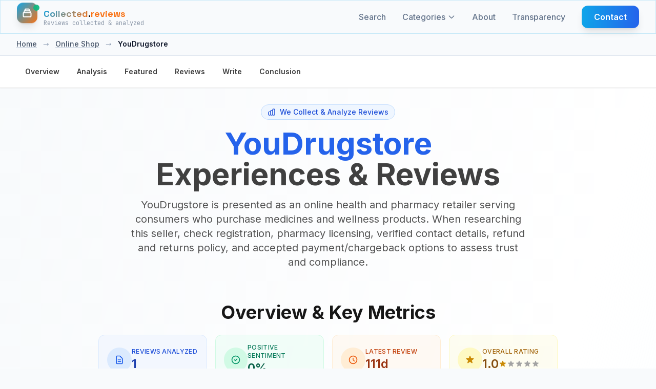

--- FILE ---
content_type: text/html; charset=UTF-8
request_url: https://collected.reviews/online-shop/youdrugstore-reviews
body_size: 17227
content:
<!-- Custom JavaScript for sticky nav -->

<!DOCTYPE html>
<html lang="en">
<head>
    <meta charset="utf-8">
    <meta http-equiv="content-language" content="en">
    <meta name="viewport" content="width=device-width, initial-scale=1.0, maximum-scale=5.0, user-scalable=yes">
    <meta name="csrf-token" content="dkRKwxYuuZ7XiYLdKYkZYWDI8qXYNplikCRknR0t">
    <meta name="theme-color" content="#0f172a">

    
            <meta name="google-site-verification" content="vJ-0lTMzIMG0_oDr1dqZjAlH5u0vbDOW9_EOivEppDE" />
    
    
            <meta name="ga-measurement-id" content="G-1LQY39HK99">
        <script async src="https://www.googletagmanager.com/gtag/js?id=G-1LQY39HK99"></script>
        <script>
            window.dataLayer = window.dataLayer || [];
            function gtag(){dataLayer.push(arguments);}
            gtag('js', new Date());
            const gaIdMeta = document.querySelector('meta[name="ga-measurement-id"]');
            if (gaIdMeta && gaIdMeta.content) {
                gtag('config', gaIdMeta.content);
            }
        </script>
        
    <!-- Favicon -->
    <link rel="icon" type="image/svg+xml" href="/assets/images/ri-images/logo.svg">
    
    <!-- Vite Assets -->
    <link rel="preload" as="style" href="https://collected.reviews/build/assets/app-DhGkAxd-.css" /><link rel="modulepreload" href="https://collected.reviews/build/assets/app-lJSEZ9d3.js" /><link rel="stylesheet" href="https://collected.reviews/build/assets/app-DhGkAxd-.css" /><script type="module" src="https://collected.reviews/build/assets/app-lJSEZ9d3.js"></script>
    <!-- Schema.org structured data for better SEO (Business Unit JSON-LD) -->
<script type="application/ld+json">{"@context":"https://schema.org","@graph":[{"@type":"Organization","@id":"https://collected.reviews/#/schema/Organization/1","name":"Collected.reviews","legalName":"Collected.reviews","url":"https://collected.reviews","description":"Independent customer review analysis without bias or manipulation","logo":{"@id":"https://collected.reviews/#/schema/ImageObject/Logo/1"},"email":"info@collected.reviews"},{"@type":"Organization","@id":"https://collected.reviews/#/schema/Organization/Editorial","name":"Collected.reviews Editorial","url":"https://collected.reviews","description":"The Collected.reviews editorial team is responsible for content curation and quality assurance on the platform.","parentOrganization":{"@id":"https://collected.reviews/#/schema/Organization/1"}},{"@type":"ImageObject","@id":"https://collected.reviews/#/schema/ImageObject/youdrugstore","url":"https://collected.reviews/uploads/files/import/hectorator/youdrugstorecom-1621163068.png","contentUrl":"https://collected.reviews/uploads/files/import/hectorator/youdrugstorecom-1621163068.png","caption":"YouDrugstore","name":"YouDrugstore Logo"},{"@type":"ImageObject","@id":"https://collected.reviews/#/schema/ImageObject/Logo/1","url":"https://collected.reviews/logo.png","contentUrl":"https://collected.reviews/logo.png","caption":"Collected.reviews Logo","name":"Collected.reviews"},{"@type":"WebSite","@id":"https://collected.reviews/#/schema/WebSite/1","url":"https://collected.reviews","name":"Collected.reviews","description":"Independent customer review analysis without bias or manipulation","publisher":{"@id":"https://collected.reviews/#/schema/Organization/1"},"copyrightHolder":{"@id":"https://collected.reviews/#/schema/Organization/1"},"potentialAction":[{"@type":"SearchAction","target":{"@type":"EntryPoint","urlTemplate":"https://collected.reviews/search?q={search_term_string}"},"query-input":"required name=search_term_string"}],"inLanguage":"en"},{"@type":"WebPage","@id":"https://collected.reviews/online-shop/youdrugstore-reviews","url":"https://collected.reviews/online-shop/youdrugstore-reviews","name":"YouDrugstore Reviews &amp; Analysis | Independent 2026 Update","description":"Independent review analysis for YouDrugstore: real customer feedback, key themes, and unbiased insights updated for 2026.","isPartOf":{"@id":"https://collected.reviews/#/schema/WebSite/1"},"inLanguage":"en","breadcrumb":{"@id":"https://collected.reviews/online-shop/youdrugstore-reviews/#/schema/BreadcrumbList/1"},"about":{"@id":"https://collected.reviews/#/schema/Organization/youdrugstore"},"mainEntity":{"@id":"https://collected.reviews/#/schema/Organization/youdrugstore"},"primaryImageOfPage":{"@id":"https://collected.reviews/#/schema/ImageObject/youdrugstore"},"dateModified":"2026-01-20"},{"@type":"BreadcrumbList","@id":"https://collected.reviews/online-shop/youdrugstore-reviews/#/schema/BreadcrumbList/1","itemListElement":[{"@type":"ListItem","position":1,"name":"Home","item":"https://collected.reviews","sameAs":"https://collected.reviews"},{"@type":"ListItem","position":2,"name":"Online Shop","item":"https://collected.reviews/online-shop","sameAs":"https://collected.reviews/online-shop"},{"@type":"ListItem","position":3,"name":"YouDrugstore","item":"https://collected.reviews/online-shop/youdrugstore-reviews"}]},{"@type":"ImageObject","@id":"https://collected.reviews/#/schema/ImageObject/youdrugstore","url":"https://collected.reviews/uploads/files/import/hectorator/youdrugstorecom-1621163068.png","contentUrl":"https://collected.reviews/uploads/files/import/hectorator/youdrugstorecom-1621163068.png"},{"@type":"LocalBusiness","@id":"https://collected.reviews/#/schema/Organization/youdrugstore","url":"youdrugstore.com","sameAs":"https://collected.reviews/online-shop/youdrugstore-reviews","name":"YouDrugstore","description":"YouDrugstore Review: A Reliable and Trustworthy Online PharmacyYouDrugstore is a Canadian online pharmacy that has been in business since 2012, providing access to medication and healthcare products to customers worldwide. As a reputable and certified pharmacy, YouDrugstore offers significant savings on medication, ensuring that customers can enjoy Canadian prices and quick, discreet delivery. This review is based on active reviews collected from various platforms like Google Reviews, TrustPilot, Reviews International, and more.High-Quality Medication and Trustworthy SourcingOne of the key aspects that customers appreciate about YouDrugstore is the quality of medication they provide. According to a review from Pharmacy Checker, YouDrugstore sources both prescription medication (Rx) and over-the-counter medication (OTC) strictly from licensed manufacturers in Canada. This means that customers receive the same safe medicine that Canadians take.\"As an online shopper, I saved $96 on my Estrogel by ordering from YouDrugstore, and they also shipped my order right to my front door in Houston for free\" - Melissa H. (source: Google Reviews)Faster and Reliable ShippingYouDrugstore's medication is sourced directly from Canada, which allows for faster and more reliable shipping compared to suppliers overseas. They offer free shipping on any order over $100 and provide customers with a tracking number to monitor their order's progress. Customers have praised the prompt delivery of their medications, with one customer stating:\"I received my order only 5 days after I placed my order.\" - Joshua G. (source: TrustPilot)A Legitimate Canadian PharmacyYouDrugstore stands out as one of the few legitimate Canadian pharmacies that offer safe and genuine medication. They pride themselves on maintaining their certification from the Canadian International Pharmacy Association (CIPA) and a Better Business Bureau (BBB) accreditation, ensuring safety, privacy, and credibility for customers. A satisfied customer shared the impact of YouDrugstore on their family:\"My mother can finally afford her medication thanks to this Canadian drug store.\" - Arthur M. (source: Reviews International)Why Choose Canadian MedicationMany people prefer purchasing affordable medication from Canadian pharmacies due to the country's strict regulations on drug safety and effectiveness. According to YouDrugstore, Canada's drug prices are regulated, ensuring that medication is priced reasonably without compromising quality. This resonates with customers who appreciate the affordability of their prescription drugs:\"As an online shopper, I saved 73% on my prescription by ordering Canadian meds from YouDrugstore.com\". - Joshua G. (source: YouDrugstore testimonials)ConclusionYouDrugstore is a reliable and trustworthy online pharmacy that offers significant savings on medication. With a commitment to sourcing high-quality medication exclusively from licensed manufacturers in Canada, customers can trust that they are receiving safe and effective medicine. The positive reviews from satisfied customers further attest to the reliability and credibility of YouDrugstore. If you have had any experience with YouDrugstore, we encourage you to share your thoughts and contribute to our review pool. Your input will help others make informed decisions when choosing an online pharmacy.","image":{"@id":"https://collected.reviews/#/schema/ImageObject/youdrugstore"},"logo":{"@id":"https://collected.reviews/#/schema/ImageObject/youdrugstore"},"address":{"@type":"PostalAddress","addressCountry":"DE"},"aggregateRating":{"@type":"AggregateRating","bestRating":5,"worstRating":1,"ratingValue":1,"reviewCount":1}}]}</script>

<!-- Mobile viewport fix and responsive CSS -->
<style>

/* Ensure all containers respect viewport width */
* {
    box-sizing: border-box;
}

/* Prevent text from causing horizontal overflow */
.review-item p,
.review-item span,
.review-item div {
    word-wrap: break-word;
    overflow-wrap: break-word;
    hyphens: auto;
}

/* Ensure grid responsiveness */
@media (max-width: 1024px) {
    .lg\:grid-cols-3 {
        grid-template-columns: 1fr !important;
    }
}

/* Fix any potential width issues on mobile */
@media (max-width: 768px) {
    .max-w-7xl {
        max-width: 100% !important;
        padding-left: 1rem !important;
        padding-right: 1rem !important;
    }
    
    /* Ensure review cards don't overflow */
    .review-item {
        max-width: 100% !important;
        overflow: hidden;
    }
    
    /* Make sure filter items wrap properly */
    .rating-filter-item,
    .source-filter-item {
        flex-wrap: wrap;
    }
    
    /* Prevent long text from overflowing */
    .review-text {
        max-width: 100%;
        overflow: hidden;
        text-overflow: ellipsis;
    }
}

/* Ensure buttons and interactive elements are properly sized */
input[type="checkbox"] {
    flex-shrink: 0;
}
</style>

    
    <!-- SEO Meta Tags -->
    <link rel="search" type="application/opensearchdescription+xml" title="Collected.reviews" href="/opensearch.xml">
    <meta property="og:site_name" content="Collected.reviews">
    
    <title>YouDrugstore Reviews &amp; Analysis | Independent 2026 Update</title>
    <meta itemprop="name" content="YouDrugstore Reviews &amp; Analysis | Independent 2026 Update">
    <meta name="twitter:title" content="YouDrugstore Reviews &amp; Analysis | Independent 2026 Update">
    <meta property="og:title" content="YouDrugstore Reviews &amp; Analysis | Independent 2026 Update">
    
    <meta name="description" content="Independent review analysis for YouDrugstore: real customer feedback, key themes, and unbiased insights updated for 2026.">
    <meta itemprop="description" content="Independent review analysis for YouDrugstore: real customer feedback, key themes, and unbiased insights updated for 2026.">
    <meta name="twitter:description" content="Independent review analysis for YouDrugstore: real customer feedback, key themes, and unbiased insights updated for 2026.">
    <meta property="og:description" content="Independent review analysis for YouDrugstore: real customer feedback, key themes, and unbiased insights updated for 2026.">
    
    <meta itemprop="image" content="https://collected.reviews/logo.png">
    <meta name="twitter:image:src" content="https://collected.reviews/logo.png">
    <meta property="og:image" content="https://collected.reviews/logo.png">
    
    <!-- Resource Hints -->
    <link rel="preconnect" href="https://fonts.googleapis.com">
    <link rel="preconnect" href="https://fonts.gstatic.com" crossorigin>
    <link rel="dns-prefetch" href="https://fonts.googleapis.com">
    <link rel="dns-prefetch" href="https://fonts.gstatic.com">

    <link rel="icon" type="image/png" href="/favicon-96x96.png" sizes="96x96" />
    <link rel="icon" type="image/svg+xml" href="/favicon.svg" />
    <link rel="shortcut icon" href="/favicon.ico" />
    <link rel="apple-touch-icon" sizes="180x180" href="/apple-touch-icon.png" />
    <link rel="manifest" href="/site.webmanifest" />
    
    <!-- Fonts with optimized loading -->
    <link href="https://fonts.googleapis.com/css2?family=Inter:wght@300;400;500;600;700;800&family=Space+Grotesk:wght@400;500;600;700&family=JetBrains+Mono:wght@400;500;600&display=swap" rel="stylesheet" media="print" onload="this.media='all'">
    <noscript><link href="https://fonts.googleapis.com/css2?family=Inter:wght@300;400;500;600;700;800&family=Space+Grotesk:wght@400;500;600;700&family=JetBrains+Mono:wght@400;500;600&display=swap" rel="stylesheet"></noscript>
</head>
<body class="bg-cr-neutral text-cr-primary font-inter antialiased cr-pattern">
    <a href="#main-content" class="sr-only focus:not-sr-only focus:absolute focus:top-2 focus:left-2 focus:z-50 bg-white text-black px-3 py-2 rounded">Skip to content</a>
    <!-- Header -->
    <header class="fixed top-0 left-0 right-0 z-50 cr-glass-light border-b border-cr-accent/20">
        <nav class="max-w-7xl mx-auto px-4 sm:px-6 lg:px-8">
            <div class="flex items-center justify-between h-16">
                <!-- Logo -->
                <div class="flex items-center">
                    <a href="https://collected.reviews" class="flex items-center space-x-3 group" aria-label="Home">
                        <div class="relative">
                            <div class="w-10 h-10 bg-gradient-to-br from-cr-accent to-cr-orange rounded-xl flex items-center justify-center cr-collect-icon shadow-lg" aria-hidden="true">
                                <svg class="w-5 h-5 text-white" fill="none" stroke="currentColor" viewBox="0 0 24 24" stroke-width="2.5" aria-hidden="true">
                                    <path stroke-linecap="round" stroke-linejoin="round" d="M19 11H5m14 0a2 2 0 012 2v6a2 2 0 01-2 2H5a2 2 0 01-2-2v-6a2 2 0 012-2m14 0V9a2 2 0 00-2-2M5 11V9a2 2 0 012-2m0 0V5a2 2 0 012-2h6a2 2 0 012 2v2M7 7h10"></path>
                                </svg>
                            </div>
                            <div class="absolute -top-1 -right-1 w-3 h-3 bg-cr-green rounded-full animate-pulse-slow" aria-hidden="true"></div>
                        </div>
                        <div class="flex flex-col">
                            <span class="cr-brand-name-hover text-lg">
                                <span class="cr-collected">Collected</span><span class="cr-dot">.</span><span class="cr-reviews">reviews</span>
                            </span>
                            <span class="text-xs text-cr-gray font-mono -mt-1 opacity-75">
                                Reviews collected &amp; analyzed
                            </span>
                        </div>
                    </a>
                </div>

                <!-- Desktop Navigation -->
                <div class="hidden md:flex items-center space-x-8">
                    <a href="https://collected.reviews/search" class="text-cr-gray hover:text-cr-accent font-medium transition-colors relative group">
                        Search
                        <span class="absolute -bottom-1 left-0 w-0 h-0.5 bg-gradient-to-r from-cr-accent to-cr-orange transition-all duration-300 group-hover:w-full"></span>
                    </a>
                    
                    <!-- Categories Dropdown -->
                    <div class="categories-dropdown">
                        <a href="https://collected.reviews/categories" class="text-cr-gray hover:text-cr-accent font-medium transition-colors relative group flex items-center">
                        Categories
                            <svg class="categories-dropdown-arrow w-4 h-4 ml-1" fill="none" stroke="currentColor" viewBox="0 0 24 24" aria-hidden="true">
                                <path stroke-linecap="round" stroke-linejoin="round" stroke-width="2" d="M19 9l-7 7-7-7"/>
                            </svg>
                        <span class="absolute -bottom-1 left-0 w-0 h-0.5 bg-gradient-to-r from-cr-accent to-cr-orange transition-all duration-300 group-hover:w-full"></span>
                        </a>
                        <div class="categories-dropdown-menu" role="menu" aria-label="Categories">
                                                        <a href="https://collected.reviews/online-shop" class="categories-dropdown-item" role="menuitem">
                                <div class="categories-dropdown-item-title">
                                    <span class="categories-dropdown-icon">🛒</span>
                                    Online Shop
                                </div>
                            </a>
                                                        <a href="https://collected.reviews/telecom" class="categories-dropdown-item" role="menuitem">
                                <div class="categories-dropdown-item-title">
                                    <span class="categories-dropdown-icon">📱</span>
                                    Telecom
                                </div>
                            </a>
                                                        <a href="https://collected.reviews/vacation" class="categories-dropdown-item" role="menuitem">
                                <div class="categories-dropdown-item-title">
                                    <span class="categories-dropdown-icon">✈️</span>
                                    Vacations
                                </div>
                            </a>
                                                        <a href="https://collected.reviews/car-rental-parking" class="categories-dropdown-item" role="menuitem">
                                <div class="categories-dropdown-item-title">
                                    <span class="categories-dropdown-icon">🚗</span>
                                    Car Services
                                </div>
                            </a>
                                                        <a href="https://collected.reviews/dating" class="categories-dropdown-item" role="menuitem">
                                <div class="categories-dropdown-item-title">
                                    <span class="categories-dropdown-icon">💕</span>
                                    Dating
                                </div>
                            </a>
                                                        <a href="https://collected.reviews/credits-loans" class="categories-dropdown-item" role="menuitem">
                                <div class="categories-dropdown-item-title">
                                    <span class="categories-dropdown-icon">🏦</span>
                                    Credits &amp; Loans
                                </div>
                            </a>
                                                        <a href="https://collected.reviews/insurance" class="categories-dropdown-item" role="menuitem">
                                <div class="categories-dropdown-item-title">
                                    <span class="categories-dropdown-icon">🛡️</span>
                                    Insurance
                                </div>
                            </a>
                                                        <a href="https://collected.reviews/diet" class="categories-dropdown-item" role="menuitem">
                                <div class="categories-dropdown-item-title">
                                    <span class="categories-dropdown-icon">🥗</span>
                                    Diet
                                </div>
                            </a>
                                                        <a href="https://collected.reviews/wealthmanagement" class="categories-dropdown-item" role="menuitem">
                                <div class="categories-dropdown-item-title">
                                    <span class="categories-dropdown-icon">💰</span>
                                    Finance
                                </div>
                            </a>
                                                        <a href="https://collected.reviews/food-drinks" class="categories-dropdown-item" role="menuitem">
                                <div class="categories-dropdown-item-title">
                                    <span class="categories-dropdown-icon">🍕</span>
                                    Food &amp; Drinks
                                </div>
                            </a>
                                                        <a href="https://collected.reviews/energy" class="categories-dropdown-item" role="menuitem">
                                <div class="categories-dropdown-item-title">
                                    <span class="categories-dropdown-icon">⚡</span>
                                    Energy
                                </div>
                            </a>
                                                        <a href="https://collected.reviews/general" class="categories-dropdown-item" role="menuitem">
                                <div class="categories-dropdown-item-title">
                                    <span class="categories-dropdown-icon">📂</span>
                                    General
                                </div>
                            </a>
                                                        <a href="https://collected.reviews/services-opinions-experiences-reviews" class="categories-dropdown-item" role="menuitem">
                                <div class="categories-dropdown-item-title">
                                    <span class="categories-dropdown-icon">🔧</span>
                                    Services
                                </div>
                            </a>
                                                        <hr class="my-2 border-slate-200">
                            <a href="https://collected.reviews/categories" class="categories-dropdown-item" role="menuitem">
                                <div class="categories-dropdown-item-title">
                                    <span class="categories-dropdown-icon">📋</span>
                                    View all categories
                                </div>
                            </a>
                        </div>
                    </div>
                    
                    <a href="https://collected.reviews/about" class="text-cr-gray hover:text-cr-accent font-medium transition-colors relative group">
                        About
                        <span class="absolute -bottom-1 left-0 w-0 h-0.5 bg-gradient-to-r from-cr-accent to-cr-orange transition-all duration-300 group-hover:w-full"></span>
                    </a>
                    <a href="https://collected.reviews/transparency" class="text-cr-gray hover:text-cr-accent font-medium transition-colors relative group">
                        Transparency
                        <span class="absolute -bottom-1 left-0 w-0 h-0.5 bg-gradient-to-r from-cr-accent to-cr-orange transition-all duration-300 group-hover:w-full"></span>
                    </a>
                    <a href="https://collected.reviews/contact" class="cr-btn-primary text-white px-6 py-2.5 rounded-xl font-semibold">
                        Contact
                    </a>
                </div>

                <!-- Mobile menu button -->
                <div class="md:hidden">
                    <button id="mobile-menu-toggle" class="text-cr-gray hover:text-cr-accent p-2 rounded-lg transition-colors" aria-label="Categories" aria-expanded="false" aria-controls="mobile-menu">
                        <svg class="w-6 h-6" fill="none" stroke="currentColor" viewBox="0 0 24 24" stroke-width="2" aria-hidden="true">
                            <path stroke-linecap="round" stroke-linejoin="round" d="M4 6h16M4 12h16M4 18h16"></path>
                        </svg>
                    </button>
                </div>
            </div>
        </nav>

        <!-- Mobile Navigation -->
        <div id="mobile-menu" class="md:hidden hidden bg-cr-neutral/95 backdrop-blur-lg border-t border-cr-accent/20">
            <div class="px-4 pt-2 pb-3 space-y-1">
                <a href="https://collected.reviews/search" class="block px-4 py-3 text-cr-gray hover:text-cr-accent hover:bg-cr-accent/10 font-medium rounded-lg transition-all">Search</a>
                
                <!-- Mobile Categories -->
                <div class="mobile-categories">
                    <button id="mobile-categories-toggle" class="w-full flex items-center justify-between px-4 py-3 text-cr-gray hover:text-cr-accent hover:bg-cr-accent/10 font-medium rounded-lg transition-all" aria-expanded="false" aria-controls="mobile-categories-menu">
                        Categories
                        <svg class="mobile-categories-arrow w-4 h-4 transition-transform duration-200" fill="none" stroke="currentColor" viewBox="0 0 24 24" aria-hidden="true">
                            <path stroke-linecap="round" stroke-linejoin="round" stroke-width="2" d="M19 9l-7 7-7-7"/>
                        </svg>
                    </button>
                    <div id="mobile-categories-menu" class="hidden pl-4 space-y-1">
                                                <a href="https://collected.reviews/online-shop" class="block px-4 py-2 text-sm text-cr-gray hover:text-cr-accent hover:bg-cr-accent/10 rounded-lg transition-all">
                            🛒 Online Shop
                        </a>
                                                <a href="https://collected.reviews/telecom" class="block px-4 py-2 text-sm text-cr-gray hover:text-cr-accent hover:bg-cr-accent/10 rounded-lg transition-all">
                            📱 Telecom
                        </a>
                                                <a href="https://collected.reviews/vacation" class="block px-4 py-2 text-sm text-cr-gray hover:text-cr-accent hover:bg-cr-accent/10 rounded-lg transition-all">
                            ✈️ Vacations
                        </a>
                                                <a href="https://collected.reviews/car-rental-parking" class="block px-4 py-2 text-sm text-cr-gray hover:text-cr-accent hover:bg-cr-accent/10 rounded-lg transition-all">
                            🚗 Car Services
                        </a>
                                                <a href="https://collected.reviews/dating" class="block px-4 py-2 text-sm text-cr-gray hover:text-cr-accent hover:bg-cr-accent/10 rounded-lg transition-all">
                            💕 Dating
                        </a>
                                                <a href="https://collected.reviews/credits-loans" class="block px-4 py-2 text-sm text-cr-gray hover:text-cr-accent hover:bg-cr-accent/10 rounded-lg transition-all">
                            🏦 Credits &amp; Loans
                        </a>
                                                <a href="https://collected.reviews/insurance" class="block px-4 py-2 text-sm text-cr-gray hover:text-cr-accent hover:bg-cr-accent/10 rounded-lg transition-all">
                            🛡️ Insurance
                        </a>
                                                <a href="https://collected.reviews/diet" class="block px-4 py-2 text-sm text-cr-gray hover:text-cr-accent hover:bg-cr-accent/10 rounded-lg transition-all">
                            🥗 Diet
                        </a>
                                                <a href="https://collected.reviews/wealthmanagement" class="block px-4 py-2 text-sm text-cr-gray hover:text-cr-accent hover:bg-cr-accent/10 rounded-lg transition-all">
                            💰 Finance
                        </a>
                                                <a href="https://collected.reviews/food-drinks" class="block px-4 py-2 text-sm text-cr-gray hover:text-cr-accent hover:bg-cr-accent/10 rounded-lg transition-all">
                            🍕 Food &amp; Drinks
                        </a>
                                                <a href="https://collected.reviews/energy" class="block px-4 py-2 text-sm text-cr-gray hover:text-cr-accent hover:bg-cr-accent/10 rounded-lg transition-all">
                            ⚡ Energy
                        </a>
                                                <a href="https://collected.reviews/general" class="block px-4 py-2 text-sm text-cr-gray hover:text-cr-accent hover:bg-cr-accent/10 rounded-lg transition-all">
                            📂 General
                        </a>
                                                <a href="https://collected.reviews/services-opinions-experiences-reviews" class="block px-4 py-2 text-sm text-cr-gray hover:text-cr-accent hover:bg-cr-accent/10 rounded-lg transition-all">
                            🔧 Services
                        </a>
                                                <hr class="my-2 border-cr-accent/20">
                        <a href="https://collected.reviews/categories" class="block px-4 py-2 text-sm text-cr-gray hover:text-cr-accent hover:bg-cr-accent/10 rounded-lg transition-all">
                            📋 View all categories
                        </a>
                    </div>
                </div>
                
                <a href="https://collected.reviews/about" class="block px-4 py-3 text-cr-gray hover:text-cr-accent hover:bg-cr-accent/10 font-medium rounded-lg transition-all">About</a>
                <a href="https://collected.reviews/transparency" class="block px-4 py-3 text-cr-gray hover:text-cr-accent hover:bg-cr-accent/10 font-medium rounded-lg transition-all">Transparency</a>
                <a href="https://collected.reviews/contact" class="block px-4 py-3 text-cr-gray hover:text-cr-accent hover:bg-cr-accent/10 font-medium rounded-lg transition-all">Contact</a>
            </div>
        </div>
    </header>

    <!-- Spacer for fixed header -->
    <div class="h-16"></div>

    <!-- Main Content -->
    <main class="min-h-screen" id="main-content">
        <div class="min-h-screen bg-cr-neutral text-cr-primary" 
     data-page="company" 
     data-rating-breakdown='{"5":0,"4":0,"3":0,"2":0,"1":100}'
     data-translations='{
         "report_review": "Report Review",
         "why_reporting": "Why are you reporting this review?",
         "spam": "Spam",
         "inappropriate": "Inappropriate content",
         "fake": "Fake review",
         "other": "Other",
         "cancel": "Cancel",
         "submit_report": "Submit Report",
         "close": "Close",
         "report_submitted": "Report Submitted",
         "select_reason": "Bitte wählen Sie einen Grund für die Meldung aus.",
         "already_voted": "app.company.already_voted",
         "thanks_feedback": "app.company.thanks_feedback",
         "report": "Report",
         "showing_all_reviews": "Showing all :count reviews",
         "showing_loaded_of_total": "Showing :loaded of :total reviews",
         "loading": "Loading...",
         "error_loading_reviews": "Error loading reviews. Please try again.",
         "something_went_wrong": "Something went wrong. Please try again.",
         "network_error": "Network error. Please try again.",
         "click_to_rate": "Click to rate",
         "rating_poor": "Poor",
         "rating_fair": "Fair",
         "rating_good": "Good",
         "rating_very_good": "Very Good",
         "rating_excellent": "Excellent"
     }'>
    <!-- Company Hero Section -->
    <section class="relative bg-gradient-to-br from-cr-neutral via-white to-cr-accent/5">
    <!-- Breadcrumb -->
        <!-- Breadcrumbs -->
<nav class="bg-slate-50 border-b border-slate-200">
    <div class="max-w-7xl mx-auto px-4 sm:px-6 lg:px-8">
        <div class="flex items-center space-x-3 py-3 text-sm font-medium">
                                                <a href="https://collected.reviews" class="text-slate-600 hover:text-blue-600 transition-colors underline decoration-slate-300 hover:decoration-blue-600">Home</a>
                                            <span class="text-slate-400 mx-1">→</span>
                                                                                    <a href="https://collected.reviews/online-shop" class="text-slate-600 hover:text-blue-600 transition-colors underline decoration-slate-300 hover:decoration-blue-600">Online Shop</a>
                                            <span class="text-slate-400 mx-1">→</span>
                                                                                    <span class="text-slate-900 font-semibold">YouDrugstore</span>
                                    </div>
    </div>
</nav>
     
    <!-- Sticky Navigation -->
    <nav class="sticky top-16 z-40 bg-white/95 backdrop-blur-md border-b border-neutral-200 shadow-sm">
        <div class="max-w-7xl mx-auto px-4 sm:px-6 lg:px-8">
            <ul class="flex gap-2 overflow-x-auto py-3 scrollbar-thin scrollbar-thumb-neutral-300 scrollbar-track-neutral-100 no-scrollbar">
                <li><a href="#overview" class="nav-link text-sm font-semibold text-neutral-700 hover:text-blue-600 hover:bg-blue-50 px-4 py-2 rounded-lg transition-all duration-200 inline-block whitespace-nowrap cursor-pointer border border-transparent" data-section="overview">Overview</a></li>
                <li><a href="#analysis" class="nav-link text-sm font-semibold text-neutral-700 hover:text-blue-600 hover:bg-blue-50 px-4 py-2 rounded-lg transition-all duration-200 inline-block whitespace-nowrap cursor-pointer border border-transparent" data-section="analysis">Analysis</a></li>
                <li><a href="#featured" class="nav-link text-sm font-semibold text-neutral-700 hover:text-blue-600 hover:bg-blue-50 px-4 py-2 rounded-lg transition-all duration-200 inline-block whitespace-nowrap cursor-pointer border border-transparent" data-section="featured">Featured</a></li>
                <li><a href="#reviews" class="nav-link text-sm font-semibold text-neutral-700 hover:text-blue-600 hover:bg-blue-50 px-4 py-2 rounded-lg transition-all duration-200 inline-block whitespace-nowrap cursor-pointer border border-transparent" data-section="reviews">Reviews</a></li>
                <li><a href="#share-experience" class="nav-link text-sm font-semibold text-neutral-700 hover:text-blue-600 hover:bg-blue-50 px-4 py-2 rounded-lg transition-all duration-200 inline-block whitespace-nowrap cursor-pointer border border-transparent" data-section="share">Write</a></li>
                <li><a href="#conclusion" class="nav-link text-sm font-semibold text-neutral-700 hover:text-blue-600 hover:bg-blue-50 px-4 py-2 rounded-lg transition-all duration-200 inline-block whitespace-nowrap cursor-pointer border border-transparent" data-section="conclusion">Conclusion</a></li>
            </ul>
        </div>
    </nav>

    <div class="max-w-7xl mx-auto px-4 sm:px-6 lg:px-8 py-8">
        
        <!-- Enhanced Hero Section -->
        <div class="text-center mb-16" id="hero">
            <div class="inline-flex items-center bg-blue-50 text-blue-700 px-3 py-1 rounded-full text-sm font-medium mb-4 border border-blue-200">
                <svg class="w-4 h-4 mr-2" fill="none" stroke="currentColor" viewBox="0 0 24 24">
                    <path stroke-linecap="round" stroke-linejoin="round" stroke-width="2" d="M9 19v-6a2 2 0 00-2-2H5a2 2 0 00-2 2v6a2 2 0 002 2h2a2 2 0 002-2zm0 0V9a2 2 0 012-2h2a2 2 0 012 2v10m-6 0a2 2 0 002 2h2a2 2 0 002-2m0 0V5a2 2 0 012-2h2a2 2 0 012 2v14a2 2 0 01-2 2h-2a2 2 0 01-2-2z"/>
                </svg>
                We Collect &amp; Analyze Reviews
            </div>

            <h1 class="text-4xl md:text-6xl font-bold text-neutral-900 mb-4 leading-tight">
                <span class="text-blue-600">YouDrugstore</span><br>
                <span class="text-neutral-700">Experiences &amp; Reviews</span>
            </h1>
            
            <p class="text-lg md:text-xl text-neutral-600 mb-6 max-w-3xl mx-auto">
                                    YouDrugstore is presented as an online health and pharmacy retailer serving consumers who purchase medicines and wellness products. When researching this seller, check registration, pharmacy licensing, verified contact details, refund and returns policy, and accepted payment/chargeback options to assess trust and compliance.
                            </p>
        </div>

        <!-- Customer Sentiment Overview -->
        <div class="max-w-4xl mx-auto mb-16" id="overview">
            <h2 class="text-3xl md:text-4xl font-bold text-neutral-900 mb-6 text-center">Overview &amp; Key Metrics</h2>
            <div class="space-y-6">
                <div class="text-center">
                    <p class="text-lg md:text-xl text-neutral-600 max-w-3xl mx-auto leading-relaxed">
                        
                    </p>
                </div>

                <!-- Enhanced Key Metrics Grid -->
                <div class="grid grid-cols-2 lg:grid-cols-4 gap-3 md:gap-4">
                    <!-- Reviews Analyzed -->
                    <div class="group flex items-center gap-3 p-4 bg-blue-50/60 border border-blue-100 rounded-xl transition-colors hover:bg-blue-50" role="article" aria-label="Reviews Analyzed">
                        <div class="flex items-center justify-center w-12 h-12 rounded-full bg-blue-100 text-blue-600 group-hover:bg-blue-200" aria-hidden="true">
                            <svg class="w-5 h-5" fill="none" stroke="currentColor" viewBox="0 0 24 24" aria-hidden="true">
                                <path stroke-linecap="round" stroke-linejoin="round" stroke-width="2" d="M9 12h6m-6 4h6m2 5H7a2 2 0 01-2-2V5a2 2 0 012-2h5.586a1 1 0 01.707.293l5.414 5.414a1 1 0 01.293.707V19a2 2 0 01-2 2z" />
                            </svg>
                        </div>
                        <div class="flex flex-col text-left">
                            <span class="text-xs font-medium uppercase tracking-wide text-blue-700">Reviews Analyzed</span>
                            <span class="text-2xl font-semibold text-blue-800">1</span>
                        </div>
                    </div>

                    <!-- Positive Sentiment -->
                    <div class="group flex items-center gap-3 p-4 bg-emerald-50/60 border border-emerald-100 rounded-xl transition-colors hover:bg-emerald-50" role="article" aria-label="Positive Sentiment">
                        <div class="flex items-center justify-center w-12 h-12 rounded-full bg-emerald-100 text-emerald-600 group-hover:bg-emerald-200" aria-hidden="true">
                            <svg class="w-5 h-5" fill="none" stroke="currentColor" viewBox="0 0 24 24" aria-hidden="true">
                                <path stroke-linecap="round" stroke-linejoin="round" stroke-width="2" d="M9 12l2 2 4-4m6 2a9 9 0 11-18 0 9 9 0 0118 0z" />
                            </svg>
                        </div>
                        <div class="flex flex-col text-left">
                            <span class="text-xs font-medium uppercase tracking-wide text-emerald-700">Positive Sentiment</span>
                            <span class="text-2xl font-semibold text-emerald-800">0%</span>
                        </div>
                    </div>

                    <!-- Latest Review -->
                    <div class="group flex items-center gap-3 p-4 bg-orange-50/60 border border-orange-100 rounded-xl transition-colors hover:bg-orange-50" role="article" aria-label="Latest Review">
                        <div class="flex items-center justify-center w-12 h-12 rounded-full bg-orange-100 text-orange-600 group-hover:bg-orange-200" aria-hidden="true">
                            <svg class="w-5 h-5" fill="none" stroke="currentColor" viewBox="0 0 24 24" aria-hidden="true">
                                <path stroke-linecap="round" stroke-linejoin="round" stroke-width="2" d="M12 8v4l3 3m6-3a9 9 0 11-18 0 9 9 0 0118 0z" />
                            </svg>
                        </div>
                        <div class="flex flex-col text-left">
                            <span class="text-xs font-medium uppercase tracking-wide text-orange-700">Latest Review</span>
                            <span class="text-2xl font-semibold text-orange-800">111d</span>
                        </div>
                    </div>

                    <!-- Overall Rating -->
                    <div class="group flex items-center gap-3 p-4 bg-yellow-50/60 border border-yellow-100 rounded-xl transition-colors hover:bg-yellow-50" role="article" aria-label="Overall Rating">
                        <div class="flex items-center justify-center w-12 h-12 rounded-full bg-yellow-100 text-yellow-600 group-hover:bg-yellow-200" aria-hidden="true">
                            <svg class="w-5 h-5" fill="currentColor" viewBox="0 0 20 20" aria-hidden="true">
                                <path d="M9.049 2.927c.3-.921 1.603-.921 1.902 0l1.07 3.292a1 1 0 00.95.69h3.462c.969 0 1.371 1.24.588 1.81l-2.8 2.034a1 1 0 00-.364 1.118l1.07 3.292c.3.921-.755 1.688-1.54 1.118l-2.8-2.034a1 1 0 00-1.175 0l-2.8 2.034c-.784.57-1.838-.197-1.539-1.118l1.07-3.292a1 1 0 00-.364-1.118L2.98 8.72c-.783-.57-.38-1.81.588-1.81h3.461a1 1 0 00.951-.69l1.07-3.292z" />
                            </svg>
                        </div>
                        <div class="flex flex-col text-left">
                            <span class="text-xs font-medium uppercase tracking-wide text-yellow-700">Overall Rating</span>
                            <div class="flex items-center gap-2">
                                <span class="text-2xl font-semibold text-yellow-800">1.0</span>
                                <div class="flex items-center" aria-label="1.0 stars out of 5">
                                                                                                                        <svg class="w-4 h-4 text-yellow-600 fill-current" viewBox="0 0 20 20" aria-hidden="true">
                                                <path d="M9.049 2.927c.3-.921 1.603-.921 1.902 0l1.07 3.292a1 1 0 00.95.69h3.462c.969 0 1.371 1.24.588 1.81l-2.8 2.034a1 1 0 00-.364 1.118l1.07 3.292c.3.921-.755 1.688-1.54 1.118l-2.8-2.034a1 1 0 00-1.175 0l-2.8 2.034c-.784.57-1.838-.197-1.539-1.118l1.07-3.292a1 1 0 00-.364-1.118L2.98 8.72c-.783-.57-.38-1.81.588-1.81h3.461a1 1 0 00.951-.69l1.07-3.292z" />
                                            </svg>
                                                                                                                                                                <svg class="w-4 h-4 text-neutral-400 fill-current" viewBox="0 0 20 20" aria-hidden="true">
                                                <path d="M9.049 2.927c.3-.921 1.603-.921 1.902 0l1.07 3.292a1 1 0 00.95.69h3.462c.969 0 1.371 1.24.588 1.81l-2.8 2.034a1 1 0 00-.364 1.118l1.07 3.292c.3.921-.755 1.688-1.54 1.118l-2.8-2.034a1 1 0 00-1.175 0l-2.8 2.034c-.784.57-1.838-.197-1.539-1.118l1.07-3.292a1 1 0 00-.364-1.118L2.98 8.72c-.783-.57-.38-1.81.588-1.81h3.461a1 1 0 00.951-.69l1.07-3.292z" />
                                            </svg>
                                                                                                                                                                <svg class="w-4 h-4 text-neutral-400 fill-current" viewBox="0 0 20 20" aria-hidden="true">
                                                <path d="M9.049 2.927c.3-.921 1.603-.921 1.902 0l1.07 3.292a1 1 0 00.95.69h3.462c.969 0 1.371 1.24.588 1.81l-2.8 2.034a1 1 0 00-.364 1.118l1.07 3.292c.3.921-.755 1.688-1.54 1.118l-2.8-2.034a1 1 0 00-1.175 0l-2.8 2.034c-.784.57-1.838-.197-1.539-1.118l1.07-3.292a1 1 0 00-.364-1.118L2.98 8.72c-.783-.57-.38-1.81.588-1.81h3.461a1 1 0 00.951-.69l1.07-3.292z" />
                                            </svg>
                                                                                                                                                                <svg class="w-4 h-4 text-neutral-400 fill-current" viewBox="0 0 20 20" aria-hidden="true">
                                                <path d="M9.049 2.927c.3-.921 1.603-.921 1.902 0l1.07 3.292a1 1 0 00.95.69h3.462c.969 0 1.371 1.24.588 1.81l-2.8 2.034a1 1 0 00-.364 1.118l1.07 3.292c.3.921-.755 1.688-1.54 1.118l-2.8-2.034a1 1 0 00-1.175 0l-2.8 2.034c-.784.57-1.838-.197-1.539-1.118l1.07-3.292a1 1 0 00-.364-1.118L2.98 8.72c-.783-.57-.38-1.81.588-1.81h3.461a1 1 0 00.951-.69l1.07-3.292z" />
                                            </svg>
                                                                                                                                                                <svg class="w-4 h-4 text-neutral-400 fill-current" viewBox="0 0 20 20" aria-hidden="true">
                                                <path d="M9.049 2.927c.3-.921 1.603-.921 1.902 0l1.07 3.292a1 1 0 00.95.69h3.462c.969 0 1.371 1.24.588 1.81l-2.8 2.034a1 1 0 00-.364 1.118l1.07 3.292c.3.921-.755 1.688-1.54 1.118l-2.8-2.034a1 1 0 00-1.175 0l-2.8 2.034c-.784.57-1.838-.197-1.539-1.118l1.07-3.292a1 1 0 00-.364-1.118L2.98 8.72c-.783-.57-.38-1.81.588-1.81h3.461a1 1 0 00.951-.69l1.07-3.292z" />
                                            </svg>
                                                                                                            </div>
                            </div>
                        </div>
                    </div>
                </div>
                </div>
            </div>

            <!-- ============ KEY THEMES & INSIGHTS (Unified Section) ============ -->
        <div class="mb-10" id="analysis">
            <div class="max-w-6xl mx-auto">
                <div class="text-center mb-12">
                    <h2 class="text-3xl md:text-4xl font-bold text-neutral-800 mb-3">Our Analysis</h2>
                </div>
            
            <!-- Insights Grid -->
                <div class="grid md:grid-cols-2 lg:grid-cols-3 gap-8">
                    
                                                                        <div class="bg-white border border-neutral-200 rounded-xl p-5 md:p-6 hover:shadow-lg transition-all duration-300 shadow-sm flex flex-col h-full">
                                <div class="flex items-start space-x-3 mb-3">
                                    <span class="text-2xl leading-none">🎯</span>
                                    <h3 class="font-semibold text-neutral-900 text-lg md:text-xl leading-tight">Service quality</h3>
                    </div>

                                <p class="text-neutral-700 text-base md:text-lg leading-relaxed flex-1">Reviewer calls the company fraudulent, reporting stolen funds and an inability to secure a refund after purchase.</p>

                                <div class="mt-4 flex items-center justify-between">
                                    <div>
                                        <span class="text-[11px] font-medium uppercase tracking-wide text-neutral-500">Share of mentions</span>
                                        <div class="text-2xl md:text-3xl font-semibold text-neutral-900 leading-none mt-0.5">
                                                                                            25%
                                                                </div>
                    </div>
                                    <span class="inline-flex items-center px-3 py-1.5 rounded-full text-sm font-semibold bg-rose-50 text-rose-700 border border-rose-200">
                                        Weak
                                    </span>
                    </div>
                    </div>
                                                <div class="bg-white border border-neutral-200 rounded-xl p-5 md:p-6 hover:shadow-lg transition-all duration-300 shadow-sm flex flex-col h-full">
                                <div class="flex items-start space-x-3 mb-3">
                                    <span class="text-2xl leading-none">💰</span>
                                    <h3 class="font-semibold text-neutral-900 text-lg md:text-xl leading-tight">Value for money</h3>
                    </div>

                                <p class="text-neutral-700 text-base md:text-lg leading-relaxed flex-1">Customer reports financial loss and no refund, indicating poor perceived value and unresolved payment issues.</p>

                                <div class="mt-4 flex items-center justify-between">
                                    <div>
                                        <span class="text-[11px] font-medium uppercase tracking-wide text-neutral-500">Share of mentions</span>
                                        <div class="text-2xl md:text-3xl font-semibold text-neutral-900 leading-none mt-0.5">
                                                                                            25%
                                                                </div>
                    </div>
                                    <span class="inline-flex items-center px-3 py-1.5 rounded-full text-sm font-semibold bg-rose-50 text-rose-700 border border-rose-200">
                                        Weak
                                    </span>
                    </div>
                    </div>
                                                <div class="bg-white border border-neutral-200 rounded-xl p-5 md:p-6 hover:shadow-lg transition-all duration-300 shadow-sm flex flex-col h-full">
                                <div class="flex items-start space-x-3 mb-3">
                                    <span class="text-2xl leading-none">⚡</span>
                                    <h3 class="font-semibold text-neutral-900 text-lg md:text-xl leading-tight">User experience</h3>
                    </div>

                                <p class="text-neutral-700 text-base md:text-lg leading-relaxed flex-1">No mentions of website, app, checkout flow, or usability in the provided review set.</p>

                                <div class="mt-4 flex items-center justify-between">
                                    <div>
                                        <span class="text-[11px] font-medium uppercase tracking-wide text-neutral-500">Share of mentions</span>
                                        <div class="text-2xl md:text-3xl font-semibold text-neutral-900 leading-none mt-0.5">
                                                                                            0%
                                                                </div>
                    </div>
                                    <span class="inline-flex items-center px-3 py-1.5 rounded-full text-sm font-semibold bg-amber-50 text-amber-700 border border-amber-200">
                                        Mixed
                                    </span>
                    </div>
                    </div>
                                                <div class="bg-white border border-neutral-200 rounded-xl p-5 md:p-6 hover:shadow-lg transition-all duration-300 shadow-sm flex flex-col h-full">
                                <div class="flex items-start space-x-3 mb-3">
                                    <span class="text-2xl leading-none">🔧</span>
                                    <h3 class="font-semibold text-neutral-900 text-lg md:text-xl leading-tight">Product quality</h3>
                    </div>

                                <p class="text-neutral-700 text-base md:text-lg leading-relaxed flex-1">Product quality or condition is not discussed in the available review.</p>

                                <div class="mt-4 flex items-center justify-between">
                                    <div>
                                        <span class="text-[11px] font-medium uppercase tracking-wide text-neutral-500">Share of mentions</span>
                                        <div class="text-2xl md:text-3xl font-semibold text-neutral-900 leading-none mt-0.5">
                                                                                            0%
                                                                </div>
                    </div>
                                    <span class="inline-flex items-center px-3 py-1.5 rounded-full text-sm font-semibold bg-amber-50 text-amber-700 border border-amber-200">
                                        Mixed
                                    </span>
                    </div>
                    </div>
                                                <div class="bg-white border border-neutral-200 rounded-xl p-5 md:p-6 hover:shadow-lg transition-all duration-300 shadow-sm flex flex-col h-full">
                                <div class="flex items-start space-x-3 mb-3">
                                    <span class="text-2xl leading-none">📞</span>
                                    <h3 class="font-semibold text-neutral-900 text-lg md:text-xl leading-tight">Communication</h3>
                    </div>

                                <p class="text-neutral-700 text-base md:text-lg leading-relaxed flex-1">Reviewer reports no response to emails or phone calls; mailbox full prevents leaving messages, blocking contact.</p>

                                <div class="mt-4 flex items-center justify-between">
                                    <div>
                                        <span class="text-[11px] font-medium uppercase tracking-wide text-neutral-500">Share of mentions</span>
                                        <div class="text-2xl md:text-3xl font-semibold text-neutral-900 leading-none mt-0.5">
                                                                                            25%
                                                                </div>
                    </div>
                                    <span class="inline-flex items-center px-3 py-1.5 rounded-full text-sm font-semibold bg-rose-50 text-rose-700 border border-rose-200">
                                        Weak
                                    </span>
                    </div>
                    </div>
                                                <div class="bg-white border border-neutral-200 rounded-xl p-5 md:p-6 hover:shadow-lg transition-all duration-300 shadow-sm flex flex-col h-full">
                                <div class="flex items-start space-x-3 mb-3">
                                    <span class="text-2xl leading-none">⭐</span>
                                    <h3 class="font-semibold text-neutral-900 text-lg md:text-xl leading-tight">Overall experience</h3>
                    </div>

                                <p class="text-neutral-700 text-base md:text-lg leading-relaxed flex-1">Single review describes an overall negative experience: lost money, lack of contact, and unsuccessful refund attempts.</p>

                                <div class="mt-4 flex items-center justify-between">
                                    <div>
                                        <span class="text-[11px] font-medium uppercase tracking-wide text-neutral-500">Share of mentions</span>
                                        <div class="text-2xl md:text-3xl font-semibold text-neutral-900 leading-none mt-0.5">
                                                                                            25%
                                                                </div>
                    </div>
                                    <span class="inline-flex items-center px-3 py-1.5 rounded-full text-sm font-semibold bg-rose-50 text-rose-700 border border-rose-200">
                                        Weak
                                    </span>
                    </div>
                    </div>
                                                    </div>
            </div>
        </div>
    

        <!-- Call to Action -->
        <div class="text-center mb-10">
            <p class="text-neutral-600 mb-0 text-base md:text-lg">
                <a href="#reviews" class="text-blue-600 hover:text-blue-700 font-semibold">
                View all 1 public customer reviews – filtered by relevance →</a>
            </p>
        </div>

        <!-- ============ METHODOLOGY & INDEPENDENCE (Compact) ============ -->
        <div class="mb-16">
            <div class="max-w-4xl mx-auto">
                <div class="bg-neutral-50 border border-neutral-200 rounded-xl p-6">
                    <div class="text-center mb-6">
                        <h2 class="text-2xl md:text-3xl font-semibold text-neutral-800 mb-2">Our Independent Methodology</h2>
                        <p class="text-base text-neutral-600">
                            How we analyze customer reviews without bias
                        </p>
                    </div>
                    
                    <div class="grid md:grid-cols-2 gap-4">
                        <div class="border-l-4 border-blue-500 pl-4">
                            <h3 class="font-semibold text-neutral-900 mb-1 text-lg">Data Collection</h3>
                            <p class="text-neutral-700 text-base">
                                We analyze public reviews from verified platforms like Google, Trustpilot, and Facebook.
                            </p>
                        </div>
                        
                        <div class="border-l-4 border-emerald-500 pl-4">
                            <h3 class="font-semibold text-neutral-900 mb-1 text-lg">AI Analysis</h3>
                            <p class="text-neutral-700 text-base">
                                Our AI detects patterns in genuine customer experiences without modifying content.
                            </p>
                        </div>
                        
                        <div class="border-l-4 border-purple-500 pl-4">
                            <h3 class="font-semibold text-neutral-900 mb-1 text-lg">100% Independent</h3>
                            <p class="text-neutral-700 text-base">
                                Zero company influence. No payments, no bias — just real customer voices.
                            </p>
                        </div>
                        
                        <div class="border-l-4 border-orange-500 pl-4">
                            <h3 class="font-semibold text-neutral-900 mb-1 text-lg">Always Current</h3>
                            <p class="text-neutral-700 text-base">
                                Updated regularly with the latest reviews and customer feedback.
                            </p>
                        </div>
                    </div>
                </div>
            </div>
        </div>

        <!-- ============ FEATURED CUSTOMER VOICES ============ -->
        <div class="mb-20" id="featured">
            <div class="flex flex-col md:flex-row md:justify-between md:items-center mb-12 gap-4">
                <div>
                    <h2 class="text-3xl md:text-4xl font-bold text-neutral-900 mb-3">Featured Customer Experiences</h2>
                    <p class="text-neutral-600 text-base md:text-lg">
                                                                            Representative examples from 1 verified reviews (October 2025).
                                            </p>
                </div>
                <button onclick="document.getElementById('share-experience').scrollIntoView({behavior: 'smooth'})" class="bg-blue-600 hover:bg-blue-700 text-white px-6 py-3 rounded-lg font-medium text-base md:text-lg">
                    Share Your Experience
                </button>
            </div>

            <!-- Featured Reviews Grid -->
            <div class="grid md:grid-cols-2 gap-8 mb-8">
                                                                <div class="bg-white border border-neutral-200 rounded-xl p-6 shadow-sm hover:shadow-lg transition-all duration-300 hover:border-blue-200">
                    <!-- Review Title with Stars -->
                    <div class="flex items-start justify-between mb-4">
                        <h3 class="text-xl md:text-2xl font-bold text-neutral-900 flex-1 pr-4">A fraud Company</h3>
                        <div class="flex items-center space-x-1 flex-shrink-0">
                                                                                                        <svg class="w-5 h-5 text-yellow-400 fill-current" viewBox="0 0 20 20">
                                            <path d="M9.049 2.927c.3-.921 1.603-.921 1.902 0l1.07 3.292a1 1 0 00.95.69h3.462c.969 0 1.371 1.24.588 1.81l-2.8 2.034a1 1 0 00-.364 1.118l1.07 3.292c.3.921-.755 1.688-1.54 1.118l-2.8-2.034a1 1 0 00-1.175 0l-2.8 2.034c-.784.57-1.838-.197-1.539-1.118l1.07-3.292a1 1 0 00-.364-1.118L2.98 8.72c-.783-.57-.38-1.81.588-1.81h3.461a1 1 0 00.951-.69l1.07-3.292z"/>
                                        </svg>
                                                                                                                                            <svg class="w-5 h-5 text-neutral-300 fill-current" viewBox="0 0 20 20">
                                            <path d="M9.049 2.927c.3-.921 1.603-.921 1.902 0l1.07 3.292a1 1 0 00.95.69h3.462c.969 0 1.371 1.24.588 1.81l-2.8 2.034a1 1 0 00-.364 1.118l1.07 3.292c.3.921-.755 1.688-1.54 1.118l-2.8-2.034a1 1 0 00-1.175 0l-2.8 2.034c-.784.57-1.838-.197-1.539-1.118l1.07-3.292a1 1 0 00-.364-1.118L2.98 8.72c-.783-.57-.38-1.81.588-1.81h3.461a1 1 0 00.951-.69l1.07-3.292z"/>
                                        </svg>
                                                                                                                                            <svg class="w-5 h-5 text-neutral-300 fill-current" viewBox="0 0 20 20">
                                            <path d="M9.049 2.927c.3-.921 1.603-.921 1.902 0l1.07 3.292a1 1 0 00.95.69h3.462c.969 0 1.371 1.24.588 1.81l-2.8 2.034a1 1 0 00-.364 1.118l1.07 3.292c.3.921-.755 1.688-1.54 1.118l-2.8-2.034a1 1 0 00-1.175 0l-2.8 2.034c-.784.57-1.838-.197-1.539-1.118l1.07-3.292a1 1 0 00-.364-1.118L2.98 8.72c-.783-.57-.38-1.81.588-1.81h3.461a1 1 0 00.951-.69l1.07-3.292z"/>
                                        </svg>
                                                                                                                                            <svg class="w-5 h-5 text-neutral-300 fill-current" viewBox="0 0 20 20">
                                            <path d="M9.049 2.927c.3-.921 1.603-.921 1.902 0l1.07 3.292a1 1 0 00.95.69h3.462c.969 0 1.371 1.24.588 1.81l-2.8 2.034a1 1 0 00-.364 1.118l1.07 3.292c.3.921-.755 1.688-1.54 1.118l-2.8-2.034a1 1 0 00-1.175 0l-2.8 2.034c-.784.57-1.838-.197-1.539-1.118l1.07-3.292a1 1 0 00-.364-1.118L2.98 8.72c-.783-.57-.38-1.81.588-1.81h3.461a1 1 0 00.951-.69l1.07-3.292z"/>
                                        </svg>
                                                                                                                                            <svg class="w-5 h-5 text-neutral-300 fill-current" viewBox="0 0 20 20">
                                            <path d="M9.049 2.927c.3-.921 1.603-.921 1.902 0l1.07 3.292a1 1 0 00.95.69h3.462c.969 0 1.371 1.24.588 1.81l-2.8 2.034a1 1 0 00-.364 1.118l1.07 3.292c.3.921-.755 1.688-1.54 1.118l-2.8-2.034a1 1 0 00-1.175 0l-2.8 2.034c-.784.57-1.838-.197-1.539-1.118l1.07-3.292a1 1 0 00-.364-1.118L2.98 8.72c-.783-.57-.38-1.81.588-1.81h3.461a1 1 0 00.951-.69l1.07-3.292z"/>
                                        </svg>
                                                                                                </div>
                        </div>
                        
                    <!-- Review Content -->
                    <blockquote class="text-neutral-700 text-lg md:text-xl leading-relaxed mb-4 italic border-l-4 border-blue-200 pl-6">
                        "No communication, stole my money and cannot get a refund, Fraud organization, stay away. They don't r..."
                        </blockquote>
                        
                    <!-- Author Information -->
                    <div class="flex items-center justify-between mb-3">
                        <div class="flex items-center space-x-3">
                            <span class="font-semibold text-neutral-900 text-base">customer</span>
                                                                                                                    <span class="bg-neutral-100 text-neutral-600 px-2 py-1 rounded-md text-sm font-medium">Trustpilot</span>
                                                        <span class="text-neutral-500 text-sm">Oct 01, 2025</span>
                                </div>
                                </div>

                    <!-- Featured Reason (Compact) -->
                                        <div class="text-xs text-blue-600 bg-blue-50 px-3 py-1 rounded-full inline-block">
                        <span class="font-medium">Featured for:</span> Illustrates overall negative experience
                        </div>
                                        </div>
                                </div>
        </div>


        <!-- ============ BROWSE ALL CUSTOMER REVIEWS ============ -->
        <div class="mb-20 bg-neutral-50 py-16 rounded-xl border border-neutral-200" id="reviews">
            <div class="max-w-7xl mx-auto px-4 sm:px-6 lg:px-8">
                <!-- Section Header -->
                <div class="text-center mb-12">
                    <h2 class="text-3xl md:text-4xl font-bold text-neutral-800 mb-3">All Reviews</h2>
                    <p class="text-neutral-600 mx-auto text-base md:text-lg">
                        Filtered, experience-based customer reviews from public sources; vague and duplicate submissions removed.
                    </p>
            </div>
            
                <!-- Filters & Controls -->
                <div class="mb-8">
                    <!-- Filter Panel -->
                    <div class="bg-white rounded-xl border border-neutral-200 overflow-hidden shadow-lg" id="filter-panel">
                        <div class="grid lg:grid-cols-3 divide-y lg:divide-y-0 lg:divide-x divide-neutral-200">
                            <!-- Rating Filter -->
                            <div class="p-4">
                                <h3 class="font-semibold text-neutral-900 mb-3 text-lg md:text-xl">Filter by Rating</h3>
                                <div class="space-y-1">
                                                        <label class="flex items-center space-x-3 cursor-pointer hover:bg-neutral-50 p-2 rounded-lg transition-colors rating-filter-item" data-rating="5">
                                        <input type="checkbox" class="w-4 h-4 text-blue-600 border-neutral-300 rounded focus:ring-blue-500 rating-filter-checkbox" data-rating="5">
                                        <div class="flex items-center space-x-3 flex-1">
                                            <span class="text-base md:text-lg font-semibold text-neutral-700 w-8">5★</span>
                                            <div class="flex-1">
                                                <div class="bg-neutral-200 rounded-full h-2.5">
                                                    <div class="rating-bar-5 bg-yellow-400 h-2.5 rounded-full transition-all duration-500" style="width: 0%;"></div>
                        </div>
                    </div>
                                            <span class="text-base md:text-lg font-medium text-neutral-600">0%</span>
                                        </div>
                                    </label>
                                                        <label class="flex items-center space-x-3 cursor-pointer hover:bg-neutral-50 p-2 rounded-lg transition-colors rating-filter-item" data-rating="4">
                                        <input type="checkbox" class="w-4 h-4 text-blue-600 border-neutral-300 rounded focus:ring-blue-500 rating-filter-checkbox" data-rating="4">
                                        <div class="flex items-center space-x-3 flex-1">
                                            <span class="text-base md:text-lg font-semibold text-neutral-700 w-8">4★</span>
                                            <div class="flex-1">
                                                <div class="bg-neutral-200 rounded-full h-2.5">
                                                    <div class="rating-bar-4 bg-yellow-400 h-2.5 rounded-full transition-all duration-500" style="width: 0%;"></div>
                        </div>
                    </div>
                                            <span class="text-base md:text-lg font-medium text-neutral-600">0%</span>
                                        </div>
                                    </label>
                                                        <label class="flex items-center space-x-3 cursor-pointer hover:bg-neutral-50 p-2 rounded-lg transition-colors rating-filter-item" data-rating="3">
                                        <input type="checkbox" class="w-4 h-4 text-blue-600 border-neutral-300 rounded focus:ring-blue-500 rating-filter-checkbox" data-rating="3">
                                        <div class="flex items-center space-x-3 flex-1">
                                            <span class="text-base md:text-lg font-semibold text-neutral-700 w-8">3★</span>
                                            <div class="flex-1">
                                                <div class="bg-neutral-200 rounded-full h-2.5">
                                                    <div class="rating-bar-3 bg-yellow-400 h-2.5 rounded-full transition-all duration-500" style="width: 0%;"></div>
                        </div>
                    </div>
                                            <span class="text-base md:text-lg font-medium text-neutral-600">0%</span>
                                        </div>
                                    </label>
                                                        <label class="flex items-center space-x-3 cursor-pointer hover:bg-neutral-50 p-2 rounded-lg transition-colors rating-filter-item" data-rating="2">
                                        <input type="checkbox" class="w-4 h-4 text-blue-600 border-neutral-300 rounded focus:ring-blue-500 rating-filter-checkbox" data-rating="2">
                                        <div class="flex items-center space-x-3 flex-1">
                                            <span class="text-base md:text-lg font-semibold text-neutral-700 w-8">2★</span>
                                            <div class="flex-1">
                                                <div class="bg-neutral-200 rounded-full h-2.5">
                                                    <div class="rating-bar-2 bg-yellow-400 h-2.5 rounded-full transition-all duration-500" style="width: 0%;"></div>
                        </div>
                    </div>
                                            <span class="text-base md:text-lg font-medium text-neutral-600">0%</span>
                                        </div>
                                    </label>
                                                        <label class="flex items-center space-x-3 cursor-pointer hover:bg-neutral-50 p-2 rounded-lg transition-colors rating-filter-item" data-rating="1">
                                        <input type="checkbox" class="w-4 h-4 text-blue-600 border-neutral-300 rounded focus:ring-blue-500 rating-filter-checkbox" data-rating="1">
                                        <div class="flex items-center space-x-3 flex-1">
                                            <span class="text-base md:text-lg font-semibold text-neutral-700 w-8">1★</span>
                                            <div class="flex-1">
                                                <div class="bg-neutral-200 rounded-full h-2.5">
                                                    <div class="rating-bar-1 bg-yellow-400 h-2.5 rounded-full transition-all duration-500" style="width: 0%;"></div>
                        </div>
                    </div>
                                            <span class="text-base md:text-lg font-medium text-neutral-600">100%</span>
                                        </div>
                                    </label>
                                        </div>
                </div>

                            <div class="p-4">
                                <h3 class="font-semibold text-neutral-900 mb-3 text-lg md:text-xl">Filter by Source</h3>
                                <div class="space-y-1">
                                    
                                                                                                                    <label class="flex items-center space-x-3 cursor-pointer hover:bg-neutral-50 p-2 rounded-lg transition-colors source-filter-item" data-source="trustpilot.com">
                                            <input type="checkbox" class="w-4 h-4 text-blue-600 border-neutral-300 rounded focus:ring-blue-500 source-filter-checkbox" data-source="trustpilot.com">
                                            <div class="flex justify-between items-center flex-1">
                                                <span class="flex items-center space-x-2">
                                                    <div class="w-3 h-3 bg-blue-500 rounded"></div>
                                                    <span class="text-neutral-700 font-medium text-base md:text-lg">Trustpilot</span>
                                                </span>
                                                <span class="font-semibold text-neutral-900 text-base md:text-lg">1</span>
                                            </div>
                                        </label>
                                                                    </div>
                            </div>

                            <!-- Current View & Controls (Hidden on Mobile) -->
                            <div class="p-4 hidden lg:block">
                                <h3 class="font-semibold text-neutral-900 mb-3 text-lg md:text-xl">Current View</h3>
                                <div class="bg-neutral-50 rounded-lg p-4">
                                    <div class="space-y-3">
                                        <div class="flex justify-between items-center">
                                            <span class="text-neutral-600 font-medium text-base">Reviews</span>
                                            <span class="font-bold text-neutral-900 text-xl" id="review-count">1</span>
                    </div>
                                        <div class="flex justify-between items-center">
                                            <span class="text-neutral-600 font-medium text-base">Avg Rating</span>
                                            <span class="font-bold text-yellow-600 text-xl" id="average-rating">1.0</span>
                                        </div>
                                        <div class="flex justify-between items-center">
                                            <span class="text-neutral-600 font-medium text-base">Positive</span>
                                            <span class="font-bold text-green-600 text-xl" id="positive-percentage">0%</span>
                </div>
            </div>

                                    <!-- Active Filters Display -->
                                    <div id="active-filters" class="mt-4 pt-4 border-t border-neutral-200" style="display: none;">
                                        <div class="text-base text-neutral-500 mb-2 font-medium">Active Filters:</div>
                                        <div class="flex flex-wrap gap-2" id="filter-tags"></div>
                </div>
            </div>
                            </div>
        </div>

                        <!-- Clear All Filters -->
                        <div class="px-4 py-3 bg-neutral-50 border-t border-neutral-200">
                            <div class="flex items-center justify-between">
                                <div class="text-base md:text-lg text-neutral-600 font-medium" id="results-summary">
                                    Showing all 1 reviews
                                </div>
                                <button class="bg-blue-600 hover:bg-blue-700 text-white px-6 py-2.5 rounded-lg font-medium text-base md:text-lg transition-colors" id="clear-all-filters">
                                    Clear All Filters
                                </button>
                            </div>
                        </div>
                    </div>
                </div>

                <!-- Reviews Section Header -->
                <div class="mb-6">
                    <div class="flex items-center space-x-3">
                        <div class="h-1 w-12 bg-blue-500 rounded"></div>
                        <h3 class="text-xl md:text-2xl font-bold text-neutral-900" id="reviews-section-title">All Customer Reviews</h3>
                    </div>
            </div>

                                                <p class="text-xs md:text-sm text-neutral-600 flex flex-wrap items-center gap-x-2 gap-y-1 py-1" aria-label="Sources">
                    <span class="font-medium">Sources:</span>
                                                                                                                        <span>Trustpilot</span> (1)
                                                                <span>·</span>
                    <span>Quotes shortened</span>
                                            <span>·</span>
                        <span>As of: October 2025</span>
                                    </p>
                
                <!-- Reviews List -->
                                <div class="space-y-4" id="reviews-container">
                                                                        <div class="bg-white border border-neutral-200 rounded-xl p-6 review-item shadow-sm hover:shadow-md transition-shadow" data-platform="trustpilot.com" data-rating="1" data-rating-raw="1">
                                <!-- Review Header -->
                                <div class="flex items-start justify-between mb-4">
                                    <div class="flex items-start space-x-4">
                                        <!-- Author Info -->
                                        <div class="flex-shrink-0">
                                            <div class="w-10 h-10 bg-gradient-to-br from-blue-500 to-purple-600 rounded-full flex items-center justify-center">
                                                <span class="text-white font-semibold text-lg">c</span>
                                            </div>
                                        </div>
                                        <div class="flex-1">
                                            <div class="flex items-center space-x-2 mb-2">
                                                <span class="font-semibold text-neutral-900 text-base md:text-lg">customer</span>
                                                                                            </div>
                                            <!-- Rating Stars -->
                                            <div class="flex items-center space-x-1 mb-2">
                                                                                                                                    <svg class="w-4 h-4 text-yellow-400 fill-current" viewBox="0 0 20 20">
                                                <path d="M9.049 2.927c.3-.921 1.603-.921 1.902 0l1.07 3.292a1 1 0 00.95.69h3.462c.969 0 1.371 1.24.588 1.81l-2.8 2.034a1 1 0 00-.364 1.118l1.07 3.292c.3.921-.755 1.688-1.54 1.118l-2.8-2.034a1 1 0 00-1.175 0l-2.8 2.034c-.784.57-1.838-.197-1.539-1.118l1.07-3.292a1 1 0 00-.364-1.118L2.98 8.72c-.783-.57-.38-1.81.588-1.81h3.461a1 1 0 00.951-.69l1.07-3.292z"/>
                                            </svg>
                                                                                                                                                                            <svg class="w-4 h-4 text-neutral-300 fill-current" viewBox="0 0 20 20">
                                                <path d="M9.049 2.927c.3-.921 1.603-.921 1.902 0l1.07 3.292a1 1 0 00.95.69h3.462c.969 0 1.371 1.24.588 1.81l-2.8 2.034a1 1 0 00-.364 1.118l1.07 3.292c.3.921-.755 1.688-1.54 1.118l-2.8-2.034a1 1 0 00-1.175 0l-2.8 2.034c-.784.57-1.838-.197-1.539-1.118l1.07-3.292a1 1 0 00-.364-1.118L2.98 8.72c-.783-.57-.38-1.81.588-1.81h3.461a1 1 0 00.951-.69l1.07-3.292z"/>
                                            </svg>
                                                                                                                                                                            <svg class="w-4 h-4 text-neutral-300 fill-current" viewBox="0 0 20 20">
                                                <path d="M9.049 2.927c.3-.921 1.603-.921 1.902 0l1.07 3.292a1 1 0 00.95.69h3.462c.969 0 1.371 1.24.588 1.81l-2.8 2.034a1 1 0 00-.364 1.118l1.07 3.292c.3.921-.755 1.688-1.54 1.118l-2.8-2.034a1 1 0 00-1.175 0l-2.8 2.034c-.784.57-1.838-.197-1.539-1.118l1.07-3.292a1 1 0 00-.364-1.118L2.98 8.72c-.783-.57-.38-1.81.588-1.81h3.461a1 1 0 00.951-.69l1.07-3.292z"/>
                                            </svg>
                                                                                                                                                                            <svg class="w-4 h-4 text-neutral-300 fill-current" viewBox="0 0 20 20">
                                                <path d="M9.049 2.927c.3-.921 1.603-.921 1.902 0l1.07 3.292a1 1 0 00.95.69h3.462c.969 0 1.371 1.24.588 1.81l-2.8 2.034a1 1 0 00-.364 1.118l1.07 3.292c.3.921-.755 1.688-1.54 1.118l-2.8-2.034a1 1 0 00-1.175 0l-2.8 2.034c-.784.57-1.838-.197-1.539-1.118l1.07-3.292a1 1 0 00-.364-1.118L2.98 8.72c-.783-.57-.38-1.81.588-1.81h3.461a1 1 0 00.951-.69l1.07-3.292z"/>
                                            </svg>
                                                                                                                                                                            <svg class="w-4 h-4 text-neutral-300 fill-current" viewBox="0 0 20 20">
                                                <path d="M9.049 2.927c.3-.921 1.603-.921 1.902 0l1.07 3.292a1 1 0 00.95.69h3.462c.969 0 1.371 1.24.588 1.81l-2.8 2.034a1 1 0 00-.364 1.118l1.07 3.292c.3.921-.755 1.688-1.54 1.118l-2.8-2.034a1 1 0 00-1.175 0l-2.8 2.034c-.784.57-1.838-.197-1.539-1.118l1.07-3.292a1 1 0 00-.364-1.118L2.98 8.72c-.783-.57-.38-1.81.588-1.81h3.461a1 1 0 00.951-.69l1.07-3.292z"/>
                                            </svg>
                                                                                                            </div>
                            </div>
                                    </div>
                                    <!-- Platform Badge and Date -->
                                    <div class="flex flex-col items-end space-y-2">
                                        <span class="bg-neutral-50 text-neutral-700 px-3 py-1 rounded-full text-xs md:text-sm font-medium" data-platform-label="true">trustpilot.com</span>
                                            <span class="text-xs md:text-sm text-neutral-500">Oct 01, 2025</span>
                                    </div>
                        </div>
                        
                                <!-- Review Title -->
                                                            <h4 class="font-semibold text-neutral-900 mb-3 text-base md:text-lg border-l-4 border-blue-200 pl-4">A fraud Company</h4>
                                                
                                <!-- Review Content -->
                                <div class="review-content">
                                                                            <p class="text-neutral-700 text-base md:text-lg leading-relaxed review-text pl-4">No communication, stole my money and cannot get a refund, Fraud organization, stay away. They don't r...</p>
                                </div>

                                <!-- Review Actions -->
                                    <div class="flex items-center justify-end pt-4 mt-4 border-t border-neutral-100">
                                    <!-- Report Button -->
                                    <button class="flex items-center space-x-1 text-neutral-500 hover:text-red-600 transition-colors report-btn" data-review-id="review-0">
                                        <svg class="w-4 h-4" fill="none" stroke="currentColor" viewBox="0 0 24 24">
                                            <path stroke-linecap="round" stroke-linejoin="round" stroke-width="2" d="M12 9v2m0 4h.01m-6.938 4h13.856c1.54 0 2.502-1.667 1.732-2.5L13.732 4c-.77-.833-1.728-.833-2.498 0L4.316 16.5c-.77.833.192 2.5 1.732 2.5z"/>
                                        </svg>
                                            <span class="text-xs md:text-sm">Report</span>
                                    </button>
                                </div>
                    </div>
                    
                            </div>

            <!-- Load More Button -->
                        </div>
        </div>

        <!-- ============ ENHANCED SHARE YOUR EXPERIENCE ============ -->
        <div id="share-experience" class="bg-gradient-to-br from-blue-50 to-indigo-50 border border-blue-200 rounded-xl p-8 mt-20">
            <div class="max-w-3xl mx-auto">
                <div class="text-center mb-8">
                    <h2 class="text-2xl md:text-3xl font-bold text-neutral-900 mb-4">Share Your Experience</h2>
                    <p class="text-neutral-600 mb-6 text-base md:text-lg">
                        Help other customers by sharing your experience with YouDrugstore. Your review will be collected and included in our ongoing analysis.
                    </p>
                </div>

                <!-- Review Form -->
                <div class="bg-white rounded-xl p-8 shadow-lg border border-neutral-200">
                    <form class="space-y-6" id="review-form" method="POST" action="https://collected.reviews/online-shop/youdrugstore-reviews/review">
                        <input type="hidden" name="_token" value="dkRKwxYuuZ7XiYLdKYkZYWDI8qXYNplikCRknR0t" autocomplete="off">                        <input type="hidden" name="rating" id="rating-value" value="0">
                        <input type="hidden" name="form_started" value="1768914740">
                        <!-- Honeypot field (bots often fill this) -->
                        <div style="position:absolute; left:-10000px; top:auto; width:1px; height:1px; overflow:hidden;" aria-hidden="true">
                            <label>Website</label>
                            <input type="text" name="website" tabindex="-1" autocomplete="off">
                        </div>
                        <div class="grid md:grid-cols-2 gap-6">
                            <div>
                                <label for="review-name" class="block text-sm font-medium text-neutral-700 mb-2">Your Name</label>
                                <input type="text" id="review-name" name="name" required aria-required="true" class="w-full border border-neutral-300 rounded-lg px-4 py-3 focus:outline-none focus:ring-2 focus:ring-blue-500 focus:border-blue-500 transition-colors" placeholder="Enter your name">
                            </div>
                            <div>
                                <label for="review-email" class="block text-sm font-medium text-neutral-700 mb-2">Email (optional)</label>
                                <input type="email" id="review-email" name="email" class="w-full border border-neutral-300 rounded-lg px-4 py-3 focus:outline-none focus:ring-2 focus:ring-blue-500 focus:border-blue-500 transition-colors" placeholder="your.email@example.com">
                            </div>
                        </div>

                        <div>
                            <label class="block text-sm font-medium text-neutral-700 mb-2">Your Rating</label>
                            <div class="flex items-center space-x-2">
                                <div class="flex space-x-1" id="rating-input" role="radiogroup" aria-label="Your Rating">
                                                                        <button type="button" class="star-button text-neutral-300 hover:text-yellow-400 transition-colors" data-rating="1" role="radio" aria-checked="false" aria-label="1 stars">
                                        <svg class="w-8 h-8 fill-current" viewBox="0 0 20 20" aria-hidden="true">
                                            <path d="M9.049 2.927c.3-.921 1.603-.921 1.902 0l1.07 3.292a1 1 0 00.95.69h3.462c.969 0 1.371 1.24.588 1.81l-2.8 2.034a1 1 0 00-.364 1.118l1.07 3.292c.3.921-.755 1.688-1.54 1.118l-2.8-2.034a1 1 0 00-1.175 0l-2.8 2.034c-.784.57-1.838-.197-1.539-1.118l1.07-3.292a1 1 0 00-.364-1.118L2.98 8.72c-.783-.57-.38-1.81.588-1.81h3.461a1 1 0 00.951-.69l1.07-3.292z"/>
                                        </svg>
                                    </button>
                                                                        <button type="button" class="star-button text-neutral-300 hover:text-yellow-400 transition-colors" data-rating="2" role="radio" aria-checked="false" aria-label="2 stars">
                                        <svg class="w-8 h-8 fill-current" viewBox="0 0 20 20" aria-hidden="true">
                                            <path d="M9.049 2.927c.3-.921 1.603-.921 1.902 0l1.07 3.292a1 1 0 00.95.69h3.462c.969 0 1.371 1.24.588 1.81l-2.8 2.034a1 1 0 00-.364 1.118l1.07 3.292c.3.921-.755 1.688-1.54 1.118l-2.8-2.034a1 1 0 00-1.175 0l-2.8 2.034c-.784.57-1.838-.197-1.539-1.118l1.07-3.292a1 1 0 00-.364-1.118L2.98 8.72c-.783-.57-.38-1.81.588-1.81h3.461a1 1 0 00.951-.69l1.07-3.292z"/>
                                        </svg>
                                    </button>
                                                                        <button type="button" class="star-button text-neutral-300 hover:text-yellow-400 transition-colors" data-rating="3" role="radio" aria-checked="false" aria-label="3 stars">
                                        <svg class="w-8 h-8 fill-current" viewBox="0 0 20 20" aria-hidden="true">
                                            <path d="M9.049 2.927c.3-.921 1.603-.921 1.902 0l1.07 3.292a1 1 0 00.95.69h3.462c.969 0 1.371 1.24.588 1.81l-2.8 2.034a1 1 0 00-.364 1.118l1.07 3.292c.3.921-.755 1.688-1.54 1.118l-2.8-2.034a1 1 0 00-1.175 0l-2.8 2.034c-.784.57-1.838-.197-1.539-1.118l1.07-3.292a1 1 0 00-.364-1.118L2.98 8.72c-.783-.57-.38-1.81.588-1.81h3.461a1 1 0 00.951-.69l1.07-3.292z"/>
                                        </svg>
                                    </button>
                                                                        <button type="button" class="star-button text-neutral-300 hover:text-yellow-400 transition-colors" data-rating="4" role="radio" aria-checked="false" aria-label="4 stars">
                                        <svg class="w-8 h-8 fill-current" viewBox="0 0 20 20" aria-hidden="true">
                                            <path d="M9.049 2.927c.3-.921 1.603-.921 1.902 0l1.07 3.292a1 1 0 00.95.69h3.462c.969 0 1.371 1.24.588 1.81l-2.8 2.034a1 1 0 00-.364 1.118l1.07 3.292c.3.921-.755 1.688-1.54 1.118l-2.8-2.034a1 1 0 00-1.175 0l-2.8 2.034c-.784.57-1.838-.197-1.539-1.118l1.07-3.292a1 1 0 00-.364-1.118L2.98 8.72c-.783-.57-.38-1.81.588-1.81h3.461a1 1 0 00.951-.69l1.07-3.292z"/>
                                        </svg>
                                    </button>
                                                                        <button type="button" class="star-button text-neutral-300 hover:text-yellow-400 transition-colors" data-rating="5" role="radio" aria-checked="false" aria-label="5 stars">
                                        <svg class="w-8 h-8 fill-current" viewBox="0 0 20 20" aria-hidden="true">
                                            <path d="M9.049 2.927c.3-.921 1.603-.921 1.902 0l1.07 3.292a1 1 0 00.95.69h3.462c.969 0 1.371 1.24.588 1.81l-2.8 2.034a1 1 0 00-.364 1.118l1.07 3.292c.3.921-.755 1.688-1.54 1.118l-2.8-2.034a1 1 0 00-1.175 0l-2.8 2.034c-.784.57-1.838-.197-1.539-1.118l1.07-3.292a1 1 0 00-.364-1.118L2.98 8.72c-.783-.57-.38-1.81.588-1.81h3.461a1 1 0 00.951-.69l1.07-3.292z"/>
                                        </svg>
                                    </button>
                                                                    </div>
                                <span class="text-sm text-neutral-600 ml-4" id="rating-text">Click to rate</span>
                            </div>
                        </div>

                        <div>
                            <label for="review-title" class="block text-sm font-medium text-neutral-700 mb-2">Review Title</label>
                            <input type="text" id="review-title" name="title" required aria-required="true" class="w-full border border-neutral-300 rounded-lg px-4 py-3 focus:outline-none focus:ring-2 focus:ring-blue-500 focus:border-blue-500 transition-colors" placeholder="Summarize your experience">
                        </div>

                        <div>
                            <label for="review-description" class="block text-sm font-medium text-neutral-700 mb-2">Your Review</label>
                            <textarea rows="4" id="review-description" name="description" required aria-required="true" class="w-full border border-neutral-300 rounded-lg px-4 py-3 focus:outline-none focus:ring-2 focus:ring-blue-500 focus:border-blue-500 transition-colors" placeholder="Share your detailed experience with this company..."></textarea>
                        </div>

                        <div class="flex items-center space-x-3">
                            <input type="checkbox" id="terms" name="terms" class="w-4 h-4 text-blue-600 rounded focus:ring-blue-500">
                            <label for="terms" class="text-sm text-neutral-600">
                                I confirm this review is based on my genuine experience and agree to the <a href="https://collected.reviews/terms" class="text-blue-600 hover:underline">terms of service</a>
                            </label>
                        </div>

                        <div class="flex justify-center">
                            <button type="submit" class="bg-blue-600 hover:bg-blue-700 text-white px-8 py-3 rounded-lg font-medium text-lg transition-colors shadow-lg hover:shadow-xl">
                                Submit Your Review
                            </button>
                        </div>
                    </form>
                         </div>
        </div>
     </div>

<!-- Conclusion -->
                    <div class="max-w-4xl mx-auto mb-16 mt-16" id="conclusion">
                <h2 class="text-3xl md:text-4xl font-bold text-neutral-900 mb-6 text-center">Conclusion</h2>
    <div class="bg-white rounded-xl p-8 shadow-lg border border-neutral-200 text-center">
        <p class="text-lg md:text-xl text-neutral-600 mb-6 leading-relaxed">
                        Available reviews indicate a serious customer complaint involving inability to contact YouDrugstore and an unresolved refund for an alleged lost payment. Prospective buyers should verify contact channels, review refund and dispute procedures, and prefer payment methods with buyer protection. If considering a purchase, request clear seller credentials (pharmacy license, registration) and keep transaction records to support any dispute or chargeback claims.
        </p>
    </div>
            </div>
        </div>
 </div>

    </main>

    <!-- Footer -->
    <footer class="bg-cr-primary text-white relative overflow-hidden">
        <div class="absolute inset-0 cr-pattern opacity-20" aria-hidden="true"></div>
        <div class="relative max-w-7xl mx-auto px-4 sm:px-6 lg:px-8 py-12">
            <div class="grid grid-cols-1 md:grid-cols-4 gap-8">
                <!-- Company Info -->
                <div class="col-span-1 md:col-span-2">
                    <div class="flex items-center space-x-3 mb-4">
                        <div class="w-10 h-10 bg-gradient-to-br from-cr-accent to-cr-orange rounded-xl flex items-center justify-center shadow-lg" aria-hidden="true">
                            <svg class="w-5 h-5 text-white" fill="none" stroke="currentColor" viewBox="0 0 24 24" stroke-width="2.5" aria-hidden="true">
                                <path stroke-linecap="round" stroke-linejoin="round" d="M19 11H5m14 0a2 2 0 012 2v6a2 2 0 01-2 2H5a2 2 0 01-2-2v-6a2 2 0 012-2m14 0V9a2 2 0 00-2-2M5 11V9a2 2 0 012-2m0 0V5a2 2 0 012-2h6a2 2 0 012 2v2M7 7h10"></path>
                            </svg>
                        </div>
                        <span class="cr-brand-name-light text-xl">
                            <span class="cr-collected">Collected</span><span class="cr-dot">.</span><span class="cr-reviews">reviews</span>
                        </span>
                    </div>
                    <p class="text-slate-300 mb-6 max-w-md leading-relaxed">
                        <strong>Independent customer review summaries.</strong> Independent customer review analysis without bias or manipulation
                    </p>
                    <div class="flex items-center space-x-3 text-sm">
                        <div class="flex items-center space-x-2">
                            <div class="w-2 h-2 bg-cr-green rounded-full animate-pulse-slow"></div>
                            <span class="text-slate-300 font-mono">Fully independent</span>
                        </div>
                        <div class="flex items-center space-x-2">
                            <div class="w-2 h-2 bg-cr-orange rounded-full animate-pulse-slow" style="animation-delay: 0.5s"></div>
                            <span class="text-slate-300 font-mono">Always transparent</span>
                        </div>
                    </div>
                </div>

                <!-- Navigation -->
                <div>
                    <h3 class="font-semibold text-white mb-4">
                        Navigation
                    </h3>
                    <ul class="space-y-3">
                        <li><a href="https://collected.reviews/about" class="text-slate-300 hover:text-cr-accent hover:translate-x-1 transition-all duration-300 inline-block">About</a></li>
                        <li><a href="https://collected.reviews/transparency" class="text-slate-300 hover:text-cr-accent hover:translate-x-1 transition-all duration-300 inline-block">Transparency</a></li>
                        <li><a href="https://collected.reviews/categories" class="text-slate-300 hover:text-cr-accent hover:translate-x-1 transition-all duration-300 inline-block">Categories</a></li>
                        <li><a href="https://collected.reviews/blog" class="text-slate-300 hover:text-cr-accent hover:translate-x-1 transition-all duration-300 inline-block">Blog</a></li>
                        <li><a href="https://collected.reviews/feedback" class="text-slate-300 hover:text-cr-orange hover:translate-x-1 transition-all duration-300 inline-block">Suggest an update</a></li>
                    </ul>
                </div>

                <!-- Legal -->
                <div>
                    <h3 class="font-semibold text-white mb-4">
                        Legal
                    </h3>
                    <ul class="space-y-3">
                        <li><a href="https://collected.reviews/privacy" class="text-slate-300 hover:text-cr-accent hover:translate-x-1 transition-all duration-300 inline-block">Privacy Policy</a></li>
                        <li><a href="https://collected.reviews/terms" class="text-slate-300 hover:text-cr-accent hover:translate-x-1 transition-all duration-300 inline-block">Terms of Service</a></li>
                        <li><a href="https://collected.reviews/cookies" class="text-slate-300 hover:text-cr-accent hover:translate-x-1 transition-all duration-300 inline-block">Cookie Policy</a></li>
                        <li><a href="https://collected.reviews/impressum" class="text-slate-300 hover:text-cr-accent hover:translate-x-1 transition-all duration-300 inline-block">Impressum</a></li>
                    </ul>
                    <div class="mt-6">
                        <h4 class="font-semibold text-white mb-3">Contact</h4>
                        <a href="mailto:info@collected.reviews" class="text-slate-300 hover:text-cr-orange transition-colors font-mono text-sm bg-white/5 px-3 py-2 rounded-lg border border-white/10 hover:border-cr-orange/50 inline-block">
                            info@collected.reviews
                        </a>
                    </div>
                </div>
            </div>

            <div class="border-t border-white/20 mt-12 pt-8">
                <div class="flex flex-col md:flex-row justify-between items-center space-y-4 md:space-y-0">
                    <p class="text-slate-400 text-sm font-mono">
                        © 2026 <span class="cr-brand-name-light"><span class="cr-collected">Collected</span><span class="cr-dot">.</span><span class="cr-reviews">reviews</span></span> • All rights reserved
                    </p>
                    <div class="flex items-center space-x-4 text-sm">
                        <span class="text-slate-400 font-mono">Made with ❤️ in Amsterdam</span>
                        <!-- Country Switcher -->
                        <div class="relative">
                            <button id="country-switcher-toggle" class="flex items-center space-x-2 bg-white/10 hover:bg-white/20 border border-white/10 hover:border-white/20 px-3 py-2 rounded-xl transition-all" aria-expanded="false" aria-controls="country-switcher-menu">
                                <span class="text-base">🌐</span>
                                <span class="hidden sm:inline text-slate-200 font-medium">Change country</span>
                                <svg class="w-4 h-4 text-slate-300" fill="none" stroke="currentColor" viewBox="0 0 24 24" aria-hidden="true">
                                    <path stroke-linecap="round" stroke-linejoin="round" stroke-width="2" d="M19 9l-7 7-7-7"/>
                                </svg>
                            </button>
                            <div id="country-switcher-menu" class="hidden absolute right-0 bottom-0 mb-3 w-56 bg-white text-neutral-900 rounded-xl shadow-2xl ring-1 ring-black/5 overflow-hidden z-50">
                                <ul class="max-h-80 overflow-auto py-1 divide-y divide-neutral-200">
                                    <li>
                                        <a href="https://nl.collected.reviews/" target="_blank" class="flex items-center px-3 py-2 hover:bg-neutral-50">
                                            <span class="mr-2">🇳🇱</span><span class="flex-1">Netherlands</span><span class="text-xs text-neutral-400 ml-12">nl.collected.reviews</span>
                                        </a>
                                    </li>
                                    <li>
                                        <a href="https://uk.collected.reviews/" target="_blank" class="flex items-center px-3 py-2 hover:bg-neutral-50">
                                            <span class="mr-2">🇬🇧</span><span class="flex-1">United Kingdom</span><span class="text-xs text-neutral-400 ml-12">uk.collected.reviews</span>
                                        </a>
                                    </li>
                                    <li>
                                        <a href="https://collected.reviews/" target="_blank" class="flex items-center px-3 py-2 hover:bg-neutral-50">
                                            <span class="mr-2">🇺🇸</span><span class="flex-1">United States</span><span class="text-xs text-neutral-400 ml-12">collected.reviews</span>
                                        </a>
                                    </li>
                                    <li>
                                        <a href="https://de.collected.reviews/" target="_blank" class="flex items-center px-3 py-2 hover:bg-neutral-50">
                                            <span class="mr-2">🇩🇪</span><span class="flex-1">Germany</span><span class="text-xs text-neutral-400 ml-12">de.collected.reviews</span>
                                        </a>
                                    </li>
                                    <li>
                                        <a href="https://es.collected.reviews/" target="_blank" class="flex items-center px-3 py-2 hover:bg-neutral-50">
                                            <span class="mr-2">🇪🇸</span><span class="flex-1">Spain</span><span class="text-xs text-neutral-400 ml-12">es.collected.reviews</span>
                                        </a>
                                    </li>
                                    <li>
                                        <a href="https://it.collected.reviews/" target="_blank" class="flex items-center px-3 py-2 hover:bg-neutral-50">
                                            <span class="mr-2">🇮🇹</span><span class="flex-1">Italy</span><span class="text-xs text-neutral-400 ml-12">it.collected.reviews</span>
                                        </a>
                                    </li>
                                    <li>
                                        <a href="https://no.collected.reviews/" target="_blank" class="flex items-center px-3 py-2 hover:bg-neutral-50">
                                            <span class="mr-2">🇳🇴</span><span class="flex-1">Norway</span><span class="text-xs text-neutral-400 ml-12">no.collected.reviews</span>
                                        </a>
                                    </li>
                                    <li>
                                        <a href="https://fi.collected.reviews/" target="_blank" class="flex items-center px-3 py-2 hover:bg-neutral-50">
                                            <span class="mr-2">🇫🇮</span><span class="flex-1">Finland</span><span class="text-xs text-neutral-400 ml-12">fi.collected.reviews</span>
                                        </a>
                                    </li>
                                    <li>
                                        <a href="https://dk.collected.reviews/" target="_blank" class="flex items-center px-3 py-2 hover:bg-neutral-50">
                                            <span class="mr-2">🇩🇰</span><span class="flex-1">Denmark</span><span class="text-xs text-neutral-400 ml-12">dk.collected.reviews</span>
                                        </a>
                                    </li>
                                    <li>
                                        <a href="https://se.collected.reviews/" target="_blank" class="flex items-center px-3 py-2 hover:bg-neutral-50">
                                            <span class="mr-2">🇸🇪</span><span class="flex-1">Sweden</span><span class="text-xs text-neutral-400 ml-12">se.collected.reviews</span>
                                        </a>
                                    </li>
                                </ul>
                            </div>
                        </div>
                    </div>
                </div>
            </div>
        </div>
    </footer>

    <!-- Mobile menu toggle script -->
    <script>
        const mobileToggle = document.getElementById('mobile-menu-toggle');
        mobileToggle.addEventListener('click', function() {
            const mobileMenu = document.getElementById('mobile-menu');
            const expanded = this.getAttribute('aria-expanded') === 'true';
            this.setAttribute('aria-expanded', (!expanded).toString());
            mobileMenu.classList.toggle('hidden');
        });
        
        // Mobile categories dropdown
        const mobileCategoriesToggle = document.getElementById('mobile-categories-toggle');
        mobileCategoriesToggle.addEventListener('click', function() {
            const categoriesMenu = document.getElementById('mobile-categories-menu');
            const arrow = document.querySelector('.mobile-categories-arrow');
            const expanded = this.getAttribute('aria-expanded') === 'true';
            this.setAttribute('aria-expanded', (!expanded).toString());
            
            categoriesMenu.classList.toggle('hidden');
            arrow.classList.toggle('rotate-180');
        });

        // Country switcher dropdown
        const countryToggle = document.getElementById('country-switcher-toggle');
        const countryMenu = document.getElementById('country-switcher-menu');
        if (countryToggle && countryMenu) {
            countryToggle.addEventListener('click', function (e) {
                e.stopPropagation();
                const expanded = this.getAttribute('aria-expanded') === 'true';
                this.setAttribute('aria-expanded', (!expanded).toString());
                countryMenu.classList.toggle('hidden');
            });
            document.addEventListener('click', function () {
                if (!countryMenu.classList.contains('hidden')) {
                    countryMenu.classList.add('hidden');
                    countryToggle.setAttribute('aria-expanded', 'false');
                }
            });
        }
    </script>
    
    <script>
document.addEventListener('DOMContentLoaded', function() {
    const navLinks = document.querySelectorAll('.nav-link');
    const navContainer = document.querySelector('nav ul');
    
    // Get only the sections that are linked in the navigation
    const navSections = Array.from(navLinks).map(link => {
        const targetId = link.getAttribute('href');
        return document.querySelector(targetId);
    }).filter(section => section !== null);
    
    // Smooth scrolling for nav links
    navLinks.forEach(link => {
        link.addEventListener('click', function(e) {
            e.preventDefault();
            const targetId = this.getAttribute('href');
            const targetSection = document.querySelector(targetId);
            if (targetSection) {
                const navHeight = 180; // Account for main header + sticky nav
                const targetPosition = targetSection.offsetTop - navHeight;
                window.scrollTo({
                    top: targetPosition,
                    behavior: 'smooth'
                });
            }
        });
    });
    
    // Function to scroll nav link into view on mobile
    function scrollNavLinkIntoView(activeLink) {
        if (window.innerWidth < 768 && navContainer) { // Mobile only
            const linkRect = activeLink.getBoundingClientRect();
            const containerRect = navContainer.getBoundingClientRect();
            
            // Check if link is outside viewport
            if (linkRect.left < containerRect.left || linkRect.right > containerRect.right) {
                activeLink.scrollIntoView({
                    behavior: 'smooth',
                    block: 'nearest',
                    inline: 'center'
                });
            }
        }
    }
    
    // Active nav link on scroll
    function updateActiveLink() {
        let current = '';
        const scrollPosition = window.scrollY + 200;
        
        // Only loop through sections that are in the navigation
        navSections.forEach(section => {
            const sectionTop = section.offsetTop;
            const sectionHeight = section.offsetHeight;
            
            if (scrollPosition >= sectionTop && scrollPosition < sectionTop + sectionHeight) {
                current = section.getAttribute('id');
            }
        });
        
        navLinks.forEach(link => {
            link.classList.remove('!text-white', '!bg-blue-600', '!border-blue-600');
            link.classList.add('text-neutral-700', 'border-transparent');
            
            if (link.getAttribute('href') === '#' + current) {
                link.classList.remove('text-neutral-700', 'border-transparent');
                link.classList.add('!text-white', '!bg-blue-600', '!border-blue-600');
                
                // Scroll active link into view on mobile
                scrollNavLinkIntoView(link);
            }
        });
    }
    
    window.addEventListener('scroll', updateActiveLink);
    updateActiveLink(); // Run on page load
    
    // Hide scrollbar for horizontal nav
    if (navContainer) {
        navContainer.style.scrollbarWidth = 'none';
        navContainer.style.msOverflowStyle = 'none';
    }
});
</script>
    
    <style>
        /* Companies Carousel Styles */
        .companies-carousel-container {
            position: relative;
        }
        
        .companies-carousel-track {
            display: flex;
            transition: transform 1s ease-in-out;
            cursor: grab;
            user-select: none;
        }
        
        .companies-carousel-track:active {
            cursor: grabbing;
        }
        
        .companies-carousel-slide {
            flex: 0 0 auto;
            width: 320px; /* w-80 */
            margin: 0 1rem; /* mx-4 */
            user-select: none;
            -webkit-user-select: none;
            -moz-user-select: none;
            -ms-user-select: none;
        }
        
        .companies-carousel-prev,
        .companies-carousel-next {
            transition: all 0.2s ease-in-out;
        }
        
        .companies-carousel-prev:hover,
        .companies-carousel-next:hover {
            transform: scale(1.1);
        }
        
        .companies-carousel-dot {
            cursor: pointer;
            transition: all 0.2s ease-in-out;
        }
        
        .companies-carousel-dot:hover {
            transform: scale(1.2);
        }
        
        /* Responsive adjustments */
        @media (max-width: 768px) {
            .companies-carousel-slide {
                width: 280px;
                margin: 0 0.75rem;
            }
            
            .companies-carousel-prev,
            .companies-carousel-next {
                display: none;
            }
            
            .companies-carousel-track {
                transition: transform 0.5s ease-in-out;
            }
        }
        
        @media (max-width: 640px) {
            .companies-carousel-slide {
                width: 260px;
                margin: 0 0.5rem;
            }
        }
        
        @media (max-width: 480px) {
            .companies-carousel-slide {
                width: 240px;
                margin: 0 0.25rem;
            }
        }
    </style>
</body>
</html> 
 
 
 
 
 
 
 

--- FILE ---
content_type: application/javascript; charset=utf-8
request_url: https://collected.reviews/build/assets/app-lJSEZ9d3.js
body_size: 21514
content:
function et(e,t){return function(){return e.apply(t,arguments)}}const{toString:Tt}=Object.prototype,{getPrototypeOf:Pe}=Object,{iterator:be,toStringTag:tt}=Symbol,ye=(e=>t=>{const n=Tt.call(t);return e[n]||(e[n]=n.slice(8,-1).toLowerCase())})(Object.create(null)),z=e=>(e=e.toLowerCase(),t=>ye(t)===e),we=e=>t=>typeof t===e,{isArray:oe}=Array,re=we("undefined");function ae(e){return e!==null&&!re(e)&&e.constructor!==null&&!re(e.constructor)&&M(e.constructor.isBuffer)&&e.constructor.isBuffer(e)}const nt=z("ArrayBuffer");function At(e){let t;return typeof ArrayBuffer<"u"&&ArrayBuffer.isView?t=ArrayBuffer.isView(e):t=e&&e.buffer&&nt(e.buffer),t}const kt=we("string"),M=we("function"),rt=we("number"),le=e=>e!==null&&typeof e=="object",Lt=e=>e===!0||e===!1,pe=e=>{if(ye(e)!=="object")return!1;const t=Pe(e);return(t===null||t===Object.prototype||Object.getPrototypeOf(t)===null)&&!(tt in e)&&!(be in e)},Ct=e=>{if(!le(e)||ae(e))return!1;try{return Object.keys(e).length===0&&Object.getPrototypeOf(e)===Object.prototype}catch{return!1}},Ot=z("Date"),_t=z("File"),Pt=z("Blob"),Ft=z("FileList"),Nt=e=>le(e)&&M(e.pipe),Bt=e=>{let t;return e&&(typeof FormData=="function"&&e instanceof FormData||M(e.append)&&((t=ye(e))==="formdata"||t==="object"&&M(e.toString)&&e.toString()==="[object FormData]"))},qt=z("URLSearchParams"),[Dt,Ut,Mt,jt]=["ReadableStream","Request","Response","Headers"].map(z),$t=e=>e.trim?e.trim():e.replace(/^[\s\uFEFF\xA0]+|[\s\uFEFF\xA0]+$/g,"");function ce(e,t,{allOwnKeys:n=!1}={}){if(e===null||typeof e>"u")return;let r,o;if(typeof e!="object"&&(e=[e]),oe(e))for(r=0,o=e.length;r<o;r++)t.call(null,e[r],r,e);else{if(ae(e))return;const i=n?Object.getOwnPropertyNames(e):Object.keys(e),s=i.length;let l;for(r=0;r<s;r++)l=i[r],t.call(null,e[l],l,e)}}function ot(e,t){if(ae(e))return null;t=t.toLowerCase();const n=Object.keys(e);let r=n.length,o;for(;r-- >0;)if(o=n[r],t===o.toLowerCase())return o;return null}const Z=typeof globalThis<"u"?globalThis:typeof self<"u"?self:typeof window<"u"?window:global,st=e=>!re(e)&&e!==Z;function ke(){const{caseless:e,skipUndefined:t}=st(this)&&this||{},n={},r=(o,i)=>{const s=e&&ot(n,i)||i;pe(n[s])&&pe(o)?n[s]=ke(n[s],o):pe(o)?n[s]=ke({},o):oe(o)?n[s]=o.slice():(!t||!re(o))&&(n[s]=o)};for(let o=0,i=arguments.length;o<i;o++)arguments[o]&&ce(arguments[o],r);return n}const It=(e,t,n,{allOwnKeys:r}={})=>(ce(t,(o,i)=>{n&&M(o)?e[i]=et(o,n):e[i]=o},{allOwnKeys:r}),e),Ht=e=>(e.charCodeAt(0)===65279&&(e=e.slice(1)),e),zt=(e,t,n,r)=>{e.prototype=Object.create(t.prototype,r),e.prototype.constructor=e,Object.defineProperty(e,"super",{value:t.prototype}),n&&Object.assign(e.prototype,n)},Jt=(e,t,n,r)=>{let o,i,s;const l={};if(t=t||{},e==null)return t;do{for(o=Object.getOwnPropertyNames(e),i=o.length;i-- >0;)s=o[i],(!r||r(s,e,t))&&!l[s]&&(t[s]=e[s],l[s]=!0);e=n!==!1&&Pe(e)}while(e&&(!n||n(e,t))&&e!==Object.prototype);return t},Vt=(e,t,n)=>{e=String(e),(n===void 0||n>e.length)&&(n=e.length),n-=t.length;const r=e.indexOf(t,n);return r!==-1&&r===n},Wt=e=>{if(!e)return null;if(oe(e))return e;let t=e.length;if(!rt(t))return null;const n=new Array(t);for(;t-- >0;)n[t]=e[t];return n},Xt=(e=>t=>e&&t instanceof e)(typeof Uint8Array<"u"&&Pe(Uint8Array)),Kt=(e,t)=>{const r=(e&&e[be]).call(e);let o;for(;(o=r.next())&&!o.done;){const i=o.value;t.call(e,i[0],i[1])}},Gt=(e,t)=>{let n;const r=[];for(;(n=e.exec(t))!==null;)r.push(n);return r},Yt=z("HTMLFormElement"),Qt=e=>e.toLowerCase().replace(/[-_\s]([a-z\d])(\w*)/g,function(n,r,o){return r.toUpperCase()+o}),Ue=(({hasOwnProperty:e})=>(t,n)=>e.call(t,n))(Object.prototype),Zt=z("RegExp"),it=(e,t)=>{const n=Object.getOwnPropertyDescriptors(e),r={};ce(n,(o,i)=>{let s;(s=t(o,i,e))!==!1&&(r[i]=s||o)}),Object.defineProperties(e,r)},en=e=>{it(e,(t,n)=>{if(M(e)&&["arguments","caller","callee"].indexOf(n)!==-1)return!1;const r=e[n];if(M(r)){if(t.enumerable=!1,"writable"in t){t.writable=!1;return}t.set||(t.set=()=>{throw Error("Can not rewrite read-only method '"+n+"'")})}})},tn=(e,t)=>{const n={},r=o=>{o.forEach(i=>{n[i]=!0})};return oe(e)?r(e):r(String(e).split(t)),n},nn=()=>{},rn=(e,t)=>e!=null&&Number.isFinite(e=+e)?e:t;function on(e){return!!(e&&M(e.append)&&e[tt]==="FormData"&&e[be])}const sn=e=>{const t=new Array(10),n=(r,o)=>{if(le(r)){if(t.indexOf(r)>=0)return;if(ae(r))return r;if(!("toJSON"in r)){t[o]=r;const i=oe(r)?[]:{};return ce(r,(s,l)=>{const f=n(s,o+1);!re(f)&&(i[l]=f)}),t[o]=void 0,i}}return r};return n(e,0)},an=z("AsyncFunction"),ln=e=>e&&(le(e)||M(e))&&M(e.then)&&M(e.catch),at=((e,t)=>e?setImmediate:t?((n,r)=>(Z.addEventListener("message",({source:o,data:i})=>{o===Z&&i===n&&r.length&&r.shift()()},!1),o=>{r.push(o),Z.postMessage(n,"*")}))(`axios@${Math.random()}`,[]):n=>setTimeout(n))(typeof setImmediate=="function",M(Z.postMessage)),cn=typeof queueMicrotask<"u"?queueMicrotask.bind(Z):typeof process<"u"&&process.nextTick||at,un=e=>e!=null&&M(e[be]),a={isArray:oe,isArrayBuffer:nt,isBuffer:ae,isFormData:Bt,isArrayBufferView:At,isString:kt,isNumber:rt,isBoolean:Lt,isObject:le,isPlainObject:pe,isEmptyObject:Ct,isReadableStream:Dt,isRequest:Ut,isResponse:Mt,isHeaders:jt,isUndefined:re,isDate:Ot,isFile:_t,isBlob:Pt,isRegExp:Zt,isFunction:M,isStream:Nt,isURLSearchParams:qt,isTypedArray:Xt,isFileList:Ft,forEach:ce,merge:ke,extend:It,trim:$t,stripBOM:Ht,inherits:zt,toFlatObject:Jt,kindOf:ye,kindOfTest:z,endsWith:Vt,toArray:Wt,forEachEntry:Kt,matchAll:Gt,isHTMLForm:Yt,hasOwnProperty:Ue,hasOwnProp:Ue,reduceDescriptors:it,freezeMethods:en,toObjectSet:tn,toCamelCase:Qt,noop:nn,toFiniteNumber:rn,findKey:ot,global:Z,isContextDefined:st,isSpecCompliantForm:on,toJSONObject:sn,isAsyncFn:an,isThenable:ln,setImmediate:at,asap:cn,isIterable:un};function v(e,t,n,r,o){Error.call(this),Error.captureStackTrace?Error.captureStackTrace(this,this.constructor):this.stack=new Error().stack,this.message=e,this.name="AxiosError",t&&(this.code=t),n&&(this.config=n),r&&(this.request=r),o&&(this.response=o,this.status=o.status?o.status:null)}a.inherits(v,Error,{toJSON:function(){return{message:this.message,name:this.name,description:this.description,number:this.number,fileName:this.fileName,lineNumber:this.lineNumber,columnNumber:this.columnNumber,stack:this.stack,config:a.toJSONObject(this.config),code:this.code,status:this.status}}});const lt=v.prototype,ct={};["ERR_BAD_OPTION_VALUE","ERR_BAD_OPTION","ECONNABORTED","ETIMEDOUT","ERR_NETWORK","ERR_FR_TOO_MANY_REDIRECTS","ERR_DEPRECATED","ERR_BAD_RESPONSE","ERR_BAD_REQUEST","ERR_CANCELED","ERR_NOT_SUPPORT","ERR_INVALID_URL"].forEach(e=>{ct[e]={value:e}});Object.defineProperties(v,ct);Object.defineProperty(lt,"isAxiosError",{value:!0});v.from=(e,t,n,r,o,i)=>{const s=Object.create(lt);a.toFlatObject(e,s,function(u){return u!==Error.prototype},c=>c!=="isAxiosError");const l=e&&e.message?e.message:"Error",f=t==null&&e?e.code:t;return v.call(s,l,f,n,r,o),e&&s.cause==null&&Object.defineProperty(s,"cause",{value:e,configurable:!0}),s.name=e&&e.name||"Error",i&&Object.assign(s,i),s};const dn=null;function Le(e){return a.isPlainObject(e)||a.isArray(e)}function ut(e){return a.endsWith(e,"[]")?e.slice(0,-2):e}function Me(e,t,n){return e?e.concat(t).map(function(o,i){return o=ut(o),!n&&i?"["+o+"]":o}).join(n?".":""):t}function fn(e){return a.isArray(e)&&!e.some(Le)}const pn=a.toFlatObject(a,{},null,function(t){return/^is[A-Z]/.test(t)});function xe(e,t,n){if(!a.isObject(e))throw new TypeError("target must be an object");t=t||new FormData,n=a.toFlatObject(n,{metaTokens:!0,dots:!1,indexes:!1},!1,function(w,m){return!a.isUndefined(m[w])});const r=n.metaTokens,o=n.visitor||u,i=n.dots,s=n.indexes,f=(n.Blob||typeof Blob<"u"&&Blob)&&a.isSpecCompliantForm(t);if(!a.isFunction(o))throw new TypeError("visitor must be a function");function c(d){if(d===null)return"";if(a.isDate(d))return d.toISOString();if(a.isBoolean(d))return d.toString();if(!f&&a.isBlob(d))throw new v("Blob is not supported. Use a Buffer instead.");return a.isArrayBuffer(d)||a.isTypedArray(d)?f&&typeof Blob=="function"?new Blob([d]):Buffer.from(d):d}function u(d,w,m){let k=d;if(d&&!m&&typeof d=="object"){if(a.endsWith(w,"{}"))w=r?w:w.slice(0,-2),d=JSON.stringify(d);else if(a.isArray(d)&&fn(d)||(a.isFileList(d)||a.endsWith(w,"[]"))&&(k=a.toArray(d)))return w=ut(w),k.forEach(function(O,C){!(a.isUndefined(O)||O===null)&&t.append(s===!0?Me([w],C,i):s===null?w:w+"[]",c(O))}),!1}return Le(d)?!0:(t.append(Me(m,w,i),c(d)),!1)}const g=[],E=Object.assign(pn,{defaultVisitor:u,convertValue:c,isVisitable:Le});function S(d,w){if(!a.isUndefined(d)){if(g.indexOf(d)!==-1)throw Error("Circular reference detected in "+w.join("."));g.push(d),a.forEach(d,function(k,N){(!(a.isUndefined(k)||k===null)&&o.call(t,k,a.isString(N)?N.trim():N,w,E))===!0&&S(k,w?w.concat(N):[N])}),g.pop()}}if(!a.isObject(e))throw new TypeError("data must be an object");return S(e),t}function je(e){const t={"!":"%21","'":"%27","(":"%28",")":"%29","~":"%7E","%20":"+","%00":"\0"};return encodeURIComponent(e).replace(/[!'()~]|%20|%00/g,function(r){return t[r]})}function Fe(e,t){this._pairs=[],e&&xe(e,this,t)}const dt=Fe.prototype;dt.append=function(t,n){this._pairs.push([t,n])};dt.toString=function(t){const n=t?function(r){return t.call(this,r,je)}:je;return this._pairs.map(function(o){return n(o[0])+"="+n(o[1])},"").join("&")};function mn(e){return encodeURIComponent(e).replace(/%3A/gi,":").replace(/%24/g,"$").replace(/%2C/gi,",").replace(/%20/g,"+")}function ft(e,t,n){if(!t)return e;const r=n&&n.encode||mn;a.isFunction(n)&&(n={serialize:n});const o=n&&n.serialize;let i;if(o?i=o(t,n):i=a.isURLSearchParams(t)?t.toString():new Fe(t,n).toString(r),i){const s=e.indexOf("#");s!==-1&&(e=e.slice(0,s)),e+=(e.indexOf("?")===-1?"?":"&")+i}return e}class $e{constructor(){this.handlers=[]}use(t,n,r){return this.handlers.push({fulfilled:t,rejected:n,synchronous:r?r.synchronous:!1,runWhen:r?r.runWhen:null}),this.handlers.length-1}eject(t){this.handlers[t]&&(this.handlers[t]=null)}clear(){this.handlers&&(this.handlers=[])}forEach(t){a.forEach(this.handlers,function(r){r!==null&&t(r)})}}const pt={silentJSONParsing:!0,forcedJSONParsing:!0,clarifyTimeoutError:!1},hn=typeof URLSearchParams<"u"?URLSearchParams:Fe,gn=typeof FormData<"u"?FormData:null,bn=typeof Blob<"u"?Blob:null,yn={isBrowser:!0,classes:{URLSearchParams:hn,FormData:gn,Blob:bn},protocols:["http","https","file","blob","url","data"]},Ne=typeof window<"u"&&typeof document<"u",Ce=typeof navigator=="object"&&navigator||void 0,wn=Ne&&(!Ce||["ReactNative","NativeScript","NS"].indexOf(Ce.product)<0),xn=typeof WorkerGlobalScope<"u"&&self instanceof WorkerGlobalScope&&typeof self.importScripts=="function",En=Ne&&window.location.href||"http://localhost",vn=Object.freeze(Object.defineProperty({__proto__:null,hasBrowserEnv:Ne,hasStandardBrowserEnv:wn,hasStandardBrowserWebWorkerEnv:xn,navigator:Ce,origin:En},Symbol.toStringTag,{value:"Module"})),D={...vn,...yn};function Sn(e,t){return xe(e,new D.classes.URLSearchParams,{visitor:function(n,r,o,i){return D.isNode&&a.isBuffer(n)?(this.append(r,n.toString("base64")),!1):i.defaultVisitor.apply(this,arguments)},...t})}function Rn(e){return a.matchAll(/\w+|\[(\w*)]/g,e).map(t=>t[0]==="[]"?"":t[1]||t[0])}function Tn(e){const t={},n=Object.keys(e);let r;const o=n.length;let i;for(r=0;r<o;r++)i=n[r],t[i]=e[i];return t}function mt(e){function t(n,r,o,i){let s=n[i++];if(s==="__proto__")return!0;const l=Number.isFinite(+s),f=i>=n.length;return s=!s&&a.isArray(o)?o.length:s,f?(a.hasOwnProp(o,s)?o[s]=[o[s],r]:o[s]=r,!l):((!o[s]||!a.isObject(o[s]))&&(o[s]=[]),t(n,r,o[s],i)&&a.isArray(o[s])&&(o[s]=Tn(o[s])),!l)}if(a.isFormData(e)&&a.isFunction(e.entries)){const n={};return a.forEachEntry(e,(r,o)=>{t(Rn(r),o,n,0)}),n}return null}function An(e,t,n){if(a.isString(e))try{return(t||JSON.parse)(e),a.trim(e)}catch(r){if(r.name!=="SyntaxError")throw r}return(n||JSON.stringify)(e)}const ue={transitional:pt,adapter:["xhr","http","fetch"],transformRequest:[function(t,n){const r=n.getContentType()||"",o=r.indexOf("application/json")>-1,i=a.isObject(t);if(i&&a.isHTMLForm(t)&&(t=new FormData(t)),a.isFormData(t))return o?JSON.stringify(mt(t)):t;if(a.isArrayBuffer(t)||a.isBuffer(t)||a.isStream(t)||a.isFile(t)||a.isBlob(t)||a.isReadableStream(t))return t;if(a.isArrayBufferView(t))return t.buffer;if(a.isURLSearchParams(t))return n.setContentType("application/x-www-form-urlencoded;charset=utf-8",!1),t.toString();let l;if(i){if(r.indexOf("application/x-www-form-urlencoded")>-1)return Sn(t,this.formSerializer).toString();if((l=a.isFileList(t))||r.indexOf("multipart/form-data")>-1){const f=this.env&&this.env.FormData;return xe(l?{"files[]":t}:t,f&&new f,this.formSerializer)}}return i||o?(n.setContentType("application/json",!1),An(t)):t}],transformResponse:[function(t){const n=this.transitional||ue.transitional,r=n&&n.forcedJSONParsing,o=this.responseType==="json";if(a.isResponse(t)||a.isReadableStream(t))return t;if(t&&a.isString(t)&&(r&&!this.responseType||o)){const s=!(n&&n.silentJSONParsing)&&o;try{return JSON.parse(t,this.parseReviver)}catch(l){if(s)throw l.name==="SyntaxError"?v.from(l,v.ERR_BAD_RESPONSE,this,null,this.response):l}}return t}],timeout:0,xsrfCookieName:"XSRF-TOKEN",xsrfHeaderName:"X-XSRF-TOKEN",maxContentLength:-1,maxBodyLength:-1,env:{FormData:D.classes.FormData,Blob:D.classes.Blob},validateStatus:function(t){return t>=200&&t<300},headers:{common:{Accept:"application/json, text/plain, */*","Content-Type":void 0}}};a.forEach(["delete","get","head","post","put","patch"],e=>{ue.headers[e]={}});const kn=a.toObjectSet(["age","authorization","content-length","content-type","etag","expires","from","host","if-modified-since","if-unmodified-since","last-modified","location","max-forwards","proxy-authorization","referer","retry-after","user-agent"]),Ln=e=>{const t={};let n,r,o;return e&&e.split(`
`).forEach(function(s){o=s.indexOf(":"),n=s.substring(0,o).trim().toLowerCase(),r=s.substring(o+1).trim(),!(!n||t[n]&&kn[n])&&(n==="set-cookie"?t[n]?t[n].push(r):t[n]=[r]:t[n]=t[n]?t[n]+", "+r:r)}),t},Ie=Symbol("internals");function ie(e){return e&&String(e).trim().toLowerCase()}function me(e){return e===!1||e==null?e:a.isArray(e)?e.map(me):String(e)}function Cn(e){const t=Object.create(null),n=/([^\s,;=]+)\s*(?:=\s*([^,;]+))?/g;let r;for(;r=n.exec(e);)t[r[1]]=r[2];return t}const On=e=>/^[-_a-zA-Z0-9^`|~,!#$%&'*+.]+$/.test(e.trim());function Re(e,t,n,r,o){if(a.isFunction(r))return r.call(this,t,n);if(o&&(t=n),!!a.isString(t)){if(a.isString(r))return t.indexOf(r)!==-1;if(a.isRegExp(r))return r.test(t)}}function _n(e){return e.trim().toLowerCase().replace(/([a-z\d])(\w*)/g,(t,n,r)=>n.toUpperCase()+r)}function Pn(e,t){const n=a.toCamelCase(" "+t);["get","set","has"].forEach(r=>{Object.defineProperty(e,r+n,{value:function(o,i,s){return this[r].call(this,t,o,i,s)},configurable:!0})})}let j=class{constructor(t){t&&this.set(t)}set(t,n,r){const o=this;function i(l,f,c){const u=ie(f);if(!u)throw new Error("header name must be a non-empty string");const g=a.findKey(o,u);(!g||o[g]===void 0||c===!0||c===void 0&&o[g]!==!1)&&(o[g||f]=me(l))}const s=(l,f)=>a.forEach(l,(c,u)=>i(c,u,f));if(a.isPlainObject(t)||t instanceof this.constructor)s(t,n);else if(a.isString(t)&&(t=t.trim())&&!On(t))s(Ln(t),n);else if(a.isObject(t)&&a.isIterable(t)){let l={},f,c;for(const u of t){if(!a.isArray(u))throw TypeError("Object iterator must return a key-value pair");l[c=u[0]]=(f=l[c])?a.isArray(f)?[...f,u[1]]:[f,u[1]]:u[1]}s(l,n)}else t!=null&&i(n,t,r);return this}get(t,n){if(t=ie(t),t){const r=a.findKey(this,t);if(r){const o=this[r];if(!n)return o;if(n===!0)return Cn(o);if(a.isFunction(n))return n.call(this,o,r);if(a.isRegExp(n))return n.exec(o);throw new TypeError("parser must be boolean|regexp|function")}}}has(t,n){if(t=ie(t),t){const r=a.findKey(this,t);return!!(r&&this[r]!==void 0&&(!n||Re(this,this[r],r,n)))}return!1}delete(t,n){const r=this;let o=!1;function i(s){if(s=ie(s),s){const l=a.findKey(r,s);l&&(!n||Re(r,r[l],l,n))&&(delete r[l],o=!0)}}return a.isArray(t)?t.forEach(i):i(t),o}clear(t){const n=Object.keys(this);let r=n.length,o=!1;for(;r--;){const i=n[r];(!t||Re(this,this[i],i,t,!0))&&(delete this[i],o=!0)}return o}normalize(t){const n=this,r={};return a.forEach(this,(o,i)=>{const s=a.findKey(r,i);if(s){n[s]=me(o),delete n[i];return}const l=t?_n(i):String(i).trim();l!==i&&delete n[i],n[l]=me(o),r[l]=!0}),this}concat(...t){return this.constructor.concat(this,...t)}toJSON(t){const n=Object.create(null);return a.forEach(this,(r,o)=>{r!=null&&r!==!1&&(n[o]=t&&a.isArray(r)?r.join(", "):r)}),n}[Symbol.iterator](){return Object.entries(this.toJSON())[Symbol.iterator]()}toString(){return Object.entries(this.toJSON()).map(([t,n])=>t+": "+n).join(`
`)}getSetCookie(){return this.get("set-cookie")||[]}get[Symbol.toStringTag](){return"AxiosHeaders"}static from(t){return t instanceof this?t:new this(t)}static concat(t,...n){const r=new this(t);return n.forEach(o=>r.set(o)),r}static accessor(t){const r=(this[Ie]=this[Ie]={accessors:{}}).accessors,o=this.prototype;function i(s){const l=ie(s);r[l]||(Pn(o,s),r[l]=!0)}return a.isArray(t)?t.forEach(i):i(t),this}};j.accessor(["Content-Type","Content-Length","Accept","Accept-Encoding","User-Agent","Authorization"]);a.reduceDescriptors(j.prototype,({value:e},t)=>{let n=t[0].toUpperCase()+t.slice(1);return{get:()=>e,set(r){this[n]=r}}});a.freezeMethods(j);function Te(e,t){const n=this||ue,r=t||n,o=j.from(r.headers);let i=r.data;return a.forEach(e,function(l){i=l.call(n,i,o.normalize(),t?t.status:void 0)}),o.normalize(),i}function ht(e){return!!(e&&e.__CANCEL__)}function se(e,t,n){v.call(this,e??"canceled",v.ERR_CANCELED,t,n),this.name="CanceledError"}a.inherits(se,v,{__CANCEL__:!0});function gt(e,t,n){const r=n.config.validateStatus;!n.status||!r||r(n.status)?e(n):t(new v("Request failed with status code "+n.status,[v.ERR_BAD_REQUEST,v.ERR_BAD_RESPONSE][Math.floor(n.status/100)-4],n.config,n.request,n))}function Fn(e){const t=/^([-+\w]{1,25})(:?\/\/|:)/.exec(e);return t&&t[1]||""}function Nn(e,t){e=e||10;const n=new Array(e),r=new Array(e);let o=0,i=0,s;return t=t!==void 0?t:1e3,function(f){const c=Date.now(),u=r[i];s||(s=c),n[o]=f,r[o]=c;let g=i,E=0;for(;g!==o;)E+=n[g++],g=g%e;if(o=(o+1)%e,o===i&&(i=(i+1)%e),c-s<t)return;const S=u&&c-u;return S?Math.round(E*1e3/S):void 0}}function Bn(e,t){let n=0,r=1e3/t,o,i;const s=(c,u=Date.now())=>{n=u,o=null,i&&(clearTimeout(i),i=null),e(...c)};return[(...c)=>{const u=Date.now(),g=u-n;g>=r?s(c,u):(o=c,i||(i=setTimeout(()=>{i=null,s(o)},r-g)))},()=>o&&s(o)]}const ge=(e,t,n=3)=>{let r=0;const o=Nn(50,250);return Bn(i=>{const s=i.loaded,l=i.lengthComputable?i.total:void 0,f=s-r,c=o(f),u=s<=l;r=s;const g={loaded:s,total:l,progress:l?s/l:void 0,bytes:f,rate:c||void 0,estimated:c&&l&&u?(l-s)/c:void 0,event:i,lengthComputable:l!=null,[t?"download":"upload"]:!0};e(g)},n)},He=(e,t)=>{const n=e!=null;return[r=>t[0]({lengthComputable:n,total:e,loaded:r}),t[1]]},ze=e=>(...t)=>a.asap(()=>e(...t)),qn=D.hasStandardBrowserEnv?((e,t)=>n=>(n=new URL(n,D.origin),e.protocol===n.protocol&&e.host===n.host&&(t||e.port===n.port)))(new URL(D.origin),D.navigator&&/(msie|trident)/i.test(D.navigator.userAgent)):()=>!0,Dn=D.hasStandardBrowserEnv?{write(e,t,n,r,o,i){const s=[e+"="+encodeURIComponent(t)];a.isNumber(n)&&s.push("expires="+new Date(n).toGMTString()),a.isString(r)&&s.push("path="+r),a.isString(o)&&s.push("domain="+o),i===!0&&s.push("secure"),document.cookie=s.join("; ")},read(e){const t=document.cookie.match(new RegExp("(^|;\\s*)("+e+")=([^;]*)"));return t?decodeURIComponent(t[3]):null},remove(e){this.write(e,"",Date.now()-864e5)}}:{write(){},read(){return null},remove(){}};function Un(e){return/^([a-z][a-z\d+\-.]*:)?\/\//i.test(e)}function Mn(e,t){return t?e.replace(/\/?\/$/,"")+"/"+t.replace(/^\/+/,""):e}function bt(e,t,n){let r=!Un(t);return e&&(r||n==!1)?Mn(e,t):t}const Je=e=>e instanceof j?{...e}:e;function te(e,t){t=t||{};const n={};function r(c,u,g,E){return a.isPlainObject(c)&&a.isPlainObject(u)?a.merge.call({caseless:E},c,u):a.isPlainObject(u)?a.merge({},u):a.isArray(u)?u.slice():u}function o(c,u,g,E){if(a.isUndefined(u)){if(!a.isUndefined(c))return r(void 0,c,g,E)}else return r(c,u,g,E)}function i(c,u){if(!a.isUndefined(u))return r(void 0,u)}function s(c,u){if(a.isUndefined(u)){if(!a.isUndefined(c))return r(void 0,c)}else return r(void 0,u)}function l(c,u,g){if(g in t)return r(c,u);if(g in e)return r(void 0,c)}const f={url:i,method:i,data:i,baseURL:s,transformRequest:s,transformResponse:s,paramsSerializer:s,timeout:s,timeoutMessage:s,withCredentials:s,withXSRFToken:s,adapter:s,responseType:s,xsrfCookieName:s,xsrfHeaderName:s,onUploadProgress:s,onDownloadProgress:s,decompress:s,maxContentLength:s,maxBodyLength:s,beforeRedirect:s,transport:s,httpAgent:s,httpsAgent:s,cancelToken:s,socketPath:s,responseEncoding:s,validateStatus:l,headers:(c,u,g)=>o(Je(c),Je(u),g,!0)};return a.forEach(Object.keys({...e,...t}),function(u){const g=f[u]||o,E=g(e[u],t[u],u);a.isUndefined(E)&&g!==l||(n[u]=E)}),n}const yt=e=>{const t=te({},e);let{data:n,withXSRFToken:r,xsrfHeaderName:o,xsrfCookieName:i,headers:s,auth:l}=t;if(t.headers=s=j.from(s),t.url=ft(bt(t.baseURL,t.url,t.allowAbsoluteUrls),e.params,e.paramsSerializer),l&&s.set("Authorization","Basic "+btoa((l.username||"")+":"+(l.password?unescape(encodeURIComponent(l.password)):""))),a.isFormData(n)){if(D.hasStandardBrowserEnv||D.hasStandardBrowserWebWorkerEnv)s.setContentType(void 0);else if(a.isFunction(n.getHeaders)){const f=n.getHeaders(),c=["content-type","content-length"];Object.entries(f).forEach(([u,g])=>{c.includes(u.toLowerCase())&&s.set(u,g)})}}if(D.hasStandardBrowserEnv&&(r&&a.isFunction(r)&&(r=r(t)),r||r!==!1&&qn(t.url))){const f=o&&i&&Dn.read(i);f&&s.set(o,f)}return t},jn=typeof XMLHttpRequest<"u",$n=jn&&function(e){return new Promise(function(n,r){const o=yt(e);let i=o.data;const s=j.from(o.headers).normalize();let{responseType:l,onUploadProgress:f,onDownloadProgress:c}=o,u,g,E,S,d;function w(){S&&S(),d&&d(),o.cancelToken&&o.cancelToken.unsubscribe(u),o.signal&&o.signal.removeEventListener("abort",u)}let m=new XMLHttpRequest;m.open(o.method.toUpperCase(),o.url,!0),m.timeout=o.timeout;function k(){if(!m)return;const O=j.from("getAllResponseHeaders"in m&&m.getAllResponseHeaders()),P={data:!l||l==="text"||l==="json"?m.responseText:m.response,status:m.status,statusText:m.statusText,headers:O,config:e,request:m};gt(function(B){n(B),w()},function(B){r(B),w()},P),m=null}"onloadend"in m?m.onloadend=k:m.onreadystatechange=function(){!m||m.readyState!==4||m.status===0&&!(m.responseURL&&m.responseURL.indexOf("file:")===0)||setTimeout(k)},m.onabort=function(){m&&(r(new v("Request aborted",v.ECONNABORTED,e,m)),m=null)},m.onerror=function(C){const P=C&&C.message?C.message:"Network Error",$=new v(P,v.ERR_NETWORK,e,m);$.event=C||null,r($),m=null},m.ontimeout=function(){let C=o.timeout?"timeout of "+o.timeout+"ms exceeded":"timeout exceeded";const P=o.transitional||pt;o.timeoutErrorMessage&&(C=o.timeoutErrorMessage),r(new v(C,P.clarifyTimeoutError?v.ETIMEDOUT:v.ECONNABORTED,e,m)),m=null},i===void 0&&s.setContentType(null),"setRequestHeader"in m&&a.forEach(s.toJSON(),function(C,P){m.setRequestHeader(P,C)}),a.isUndefined(o.withCredentials)||(m.withCredentials=!!o.withCredentials),l&&l!=="json"&&(m.responseType=o.responseType),c&&([E,d]=ge(c,!0),m.addEventListener("progress",E)),f&&m.upload&&([g,S]=ge(f),m.upload.addEventListener("progress",g),m.upload.addEventListener("loadend",S)),(o.cancelToken||o.signal)&&(u=O=>{m&&(r(!O||O.type?new se(null,e,m):O),m.abort(),m=null)},o.cancelToken&&o.cancelToken.subscribe(u),o.signal&&(o.signal.aborted?u():o.signal.addEventListener("abort",u)));const N=Fn(o.url);if(N&&D.protocols.indexOf(N)===-1){r(new v("Unsupported protocol "+N+":",v.ERR_BAD_REQUEST,e));return}m.send(i||null)})},In=(e,t)=>{const{length:n}=e=e?e.filter(Boolean):[];if(t||n){let r=new AbortController,o;const i=function(c){if(!o){o=!0,l();const u=c instanceof Error?c:this.reason;r.abort(u instanceof v?u:new se(u instanceof Error?u.message:u))}};let s=t&&setTimeout(()=>{s=null,i(new v(`timeout ${t} of ms exceeded`,v.ETIMEDOUT))},t);const l=()=>{e&&(s&&clearTimeout(s),s=null,e.forEach(c=>{c.unsubscribe?c.unsubscribe(i):c.removeEventListener("abort",i)}),e=null)};e.forEach(c=>c.addEventListener("abort",i));const{signal:f}=r;return f.unsubscribe=()=>a.asap(l),f}},Hn=function*(e,t){let n=e.byteLength;if(n<t){yield e;return}let r=0,o;for(;r<n;)o=r+t,yield e.slice(r,o),r=o},zn=async function*(e,t){for await(const n of Jn(e))yield*Hn(n,t)},Jn=async function*(e){if(e[Symbol.asyncIterator]){yield*e;return}const t=e.getReader();try{for(;;){const{done:n,value:r}=await t.read();if(n)break;yield r}}finally{await t.cancel()}},Ve=(e,t,n,r)=>{const o=zn(e,t);let i=0,s,l=f=>{s||(s=!0,r&&r(f))};return new ReadableStream({async pull(f){try{const{done:c,value:u}=await o.next();if(c){l(),f.close();return}let g=u.byteLength;if(n){let E=i+=g;n(E)}f.enqueue(new Uint8Array(u))}catch(c){throw l(c),c}},cancel(f){return l(f),o.return()}},{highWaterMark:2})},We=64*1024,{isFunction:fe}=a,Vn=(({Request:e,Response:t})=>({Request:e,Response:t}))(a.global),{ReadableStream:Xe,TextEncoder:Ke}=a.global,Ge=(e,...t)=>{try{return!!e(...t)}catch{return!1}},Wn=e=>{e=a.merge.call({skipUndefined:!0},Vn,e);const{fetch:t,Request:n,Response:r}=e,o=t?fe(t):typeof fetch=="function",i=fe(n),s=fe(r);if(!o)return!1;const l=o&&fe(Xe),f=o&&(typeof Ke=="function"?(d=>w=>d.encode(w))(new Ke):async d=>new Uint8Array(await new n(d).arrayBuffer())),c=i&&l&&Ge(()=>{let d=!1;const w=new n(D.origin,{body:new Xe,method:"POST",get duplex(){return d=!0,"half"}}).headers.has("Content-Type");return d&&!w}),u=s&&l&&Ge(()=>a.isReadableStream(new r("").body)),g={stream:u&&(d=>d.body)};o&&["text","arrayBuffer","blob","formData","stream"].forEach(d=>{!g[d]&&(g[d]=(w,m)=>{let k=w&&w[d];if(k)return k.call(w);throw new v(`Response type '${d}' is not supported`,v.ERR_NOT_SUPPORT,m)})});const E=async d=>{if(d==null)return 0;if(a.isBlob(d))return d.size;if(a.isSpecCompliantForm(d))return(await new n(D.origin,{method:"POST",body:d}).arrayBuffer()).byteLength;if(a.isArrayBufferView(d)||a.isArrayBuffer(d))return d.byteLength;if(a.isURLSearchParams(d)&&(d=d+""),a.isString(d))return(await f(d)).byteLength},S=async(d,w)=>{const m=a.toFiniteNumber(d.getContentLength());return m??E(w)};return async d=>{let{url:w,method:m,data:k,signal:N,cancelToken:O,timeout:C,onDownloadProgress:P,onUploadProgress:$,responseType:B,headers:Y,withCredentials:A="same-origin",fetchOptions:G}=yt(d),J=t||fetch;B=B?(B+"").toLowerCase():"text";let U=In([N,O&&O.toAbortSignal()],C),X=null;const T=U&&U.unsubscribe&&(()=>{U.unsubscribe()});let q;try{if($&&c&&m!=="get"&&m!=="head"&&(q=await S(Y,k))!==0){let V=new n(w,{method:"POST",body:k,duplex:"half"}),p;if(a.isFormData(k)&&(p=V.headers.get("content-type"))&&Y.setContentType(p),V.body){const[h,y]=He(q,ge(ze($)));k=Ve(V.body,We,h,y)}}a.isString(A)||(A=A?"include":"omit");const _=i&&"credentials"in n.prototype,ne={...G,signal:U,method:m.toUpperCase(),headers:Y.normalize().toJSON(),body:k,duplex:"half",credentials:_?A:void 0};X=i&&new n(w,ne);let I=await(i?J(X,G):J(w,ne));const Q=u&&(B==="stream"||B==="response");if(u&&(P||Q&&T)){const V={};["status","statusText","headers"].forEach(b=>{V[b]=I[b]});const p=a.toFiniteNumber(I.headers.get("content-length")),[h,y]=P&&He(p,ge(ze(P),!0))||[];I=new r(Ve(I.body,We,h,()=>{y&&y(),T&&T()}),V)}B=B||"text";let ve=await g[a.findKey(g,B)||"text"](I,d);return!Q&&T&&T(),await new Promise((V,p)=>{gt(V,p,{data:ve,headers:j.from(I.headers),status:I.status,statusText:I.statusText,config:d,request:X})})}catch(_){throw T&&T(),_&&_.name==="TypeError"&&/Load failed|fetch/i.test(_.message)?Object.assign(new v("Network Error",v.ERR_NETWORK,d,X),{cause:_.cause||_}):v.from(_,_&&_.code,d,X)}}},Xn=new Map,wt=e=>{let t=e?e.env:{};const{fetch:n,Request:r,Response:o}=t,i=[r,o,n];let s=i.length,l=s,f,c,u=Xn;for(;l--;)f=i[l],c=u.get(f),c===void 0&&u.set(f,c=l?new Map:Wn(t)),u=c;return c};wt();const Oe={http:dn,xhr:$n,fetch:{get:wt}};a.forEach(Oe,(e,t)=>{if(e){try{Object.defineProperty(e,"name",{value:t})}catch{}Object.defineProperty(e,"adapterName",{value:t})}});const Ye=e=>`- ${e}`,Kn=e=>a.isFunction(e)||e===null||e===!1,xt={getAdapter:(e,t)=>{e=a.isArray(e)?e:[e];const{length:n}=e;let r,o;const i={};for(let s=0;s<n;s++){r=e[s];let l;if(o=r,!Kn(r)&&(o=Oe[(l=String(r)).toLowerCase()],o===void 0))throw new v(`Unknown adapter '${l}'`);if(o&&(a.isFunction(o)||(o=o.get(t))))break;i[l||"#"+s]=o}if(!o){const s=Object.entries(i).map(([f,c])=>`adapter ${f} `+(c===!1?"is not supported by the environment":"is not available in the build"));let l=n?s.length>1?`since :
`+s.map(Ye).join(`
`):" "+Ye(s[0]):"as no adapter specified";throw new v("There is no suitable adapter to dispatch the request "+l,"ERR_NOT_SUPPORT")}return o},adapters:Oe};function Ae(e){if(e.cancelToken&&e.cancelToken.throwIfRequested(),e.signal&&e.signal.aborted)throw new se(null,e)}function Qe(e){return Ae(e),e.headers=j.from(e.headers),e.data=Te.call(e,e.transformRequest),["post","put","patch"].indexOf(e.method)!==-1&&e.headers.setContentType("application/x-www-form-urlencoded",!1),xt.getAdapter(e.adapter||ue.adapter,e)(e).then(function(r){return Ae(e),r.data=Te.call(e,e.transformResponse,r),r.headers=j.from(r.headers),r},function(r){return ht(r)||(Ae(e),r&&r.response&&(r.response.data=Te.call(e,e.transformResponse,r.response),r.response.headers=j.from(r.response.headers))),Promise.reject(r)})}const Et="1.12.2",Ee={};["object","boolean","number","function","string","symbol"].forEach((e,t)=>{Ee[e]=function(r){return typeof r===e||"a"+(t<1?"n ":" ")+e}});const Ze={};Ee.transitional=function(t,n,r){function o(i,s){return"[Axios v"+Et+"] Transitional option '"+i+"'"+s+(r?". "+r:"")}return(i,s,l)=>{if(t===!1)throw new v(o(s," has been removed"+(n?" in "+n:"")),v.ERR_DEPRECATED);return n&&!Ze[s]&&(Ze[s]=!0,console.warn(o(s," has been deprecated since v"+n+" and will be removed in the near future"))),t?t(i,s,l):!0}};Ee.spelling=function(t){return(n,r)=>(console.warn(`${r} is likely a misspelling of ${t}`),!0)};function Gn(e,t,n){if(typeof e!="object")throw new v("options must be an object",v.ERR_BAD_OPTION_VALUE);const r=Object.keys(e);let o=r.length;for(;o-- >0;){const i=r[o],s=t[i];if(s){const l=e[i],f=l===void 0||s(l,i,e);if(f!==!0)throw new v("option "+i+" must be "+f,v.ERR_BAD_OPTION_VALUE);continue}if(n!==!0)throw new v("Unknown option "+i,v.ERR_BAD_OPTION)}}const he={assertOptions:Gn,validators:Ee},W=he.validators;let ee=class{constructor(t){this.defaults=t||{},this.interceptors={request:new $e,response:new $e}}async request(t,n){try{return await this._request(t,n)}catch(r){if(r instanceof Error){let o={};Error.captureStackTrace?Error.captureStackTrace(o):o=new Error;const i=o.stack?o.stack.replace(/^.+\n/,""):"";try{r.stack?i&&!String(r.stack).endsWith(i.replace(/^.+\n.+\n/,""))&&(r.stack+=`
`+i):r.stack=i}catch{}}throw r}}_request(t,n){typeof t=="string"?(n=n||{},n.url=t):n=t||{},n=te(this.defaults,n);const{transitional:r,paramsSerializer:o,headers:i}=n;r!==void 0&&he.assertOptions(r,{silentJSONParsing:W.transitional(W.boolean),forcedJSONParsing:W.transitional(W.boolean),clarifyTimeoutError:W.transitional(W.boolean)},!1),o!=null&&(a.isFunction(o)?n.paramsSerializer={serialize:o}:he.assertOptions(o,{encode:W.function,serialize:W.function},!0)),n.allowAbsoluteUrls!==void 0||(this.defaults.allowAbsoluteUrls!==void 0?n.allowAbsoluteUrls=this.defaults.allowAbsoluteUrls:n.allowAbsoluteUrls=!0),he.assertOptions(n,{baseUrl:W.spelling("baseURL"),withXsrfToken:W.spelling("withXSRFToken")},!0),n.method=(n.method||this.defaults.method||"get").toLowerCase();let s=i&&a.merge(i.common,i[n.method]);i&&a.forEach(["delete","get","head","post","put","patch","common"],d=>{delete i[d]}),n.headers=j.concat(s,i);const l=[];let f=!0;this.interceptors.request.forEach(function(w){typeof w.runWhen=="function"&&w.runWhen(n)===!1||(f=f&&w.synchronous,l.unshift(w.fulfilled,w.rejected))});const c=[];this.interceptors.response.forEach(function(w){c.push(w.fulfilled,w.rejected)});let u,g=0,E;if(!f){const d=[Qe.bind(this),void 0];for(d.unshift(...l),d.push(...c),E=d.length,u=Promise.resolve(n);g<E;)u=u.then(d[g++],d[g++]);return u}E=l.length;let S=n;for(;g<E;){const d=l[g++],w=l[g++];try{S=d(S)}catch(m){w.call(this,m);break}}try{u=Qe.call(this,S)}catch(d){return Promise.reject(d)}for(g=0,E=c.length;g<E;)u=u.then(c[g++],c[g++]);return u}getUri(t){t=te(this.defaults,t);const n=bt(t.baseURL,t.url,t.allowAbsoluteUrls);return ft(n,t.params,t.paramsSerializer)}};a.forEach(["delete","get","head","options"],function(t){ee.prototype[t]=function(n,r){return this.request(te(r||{},{method:t,url:n,data:(r||{}).data}))}});a.forEach(["post","put","patch"],function(t){function n(r){return function(i,s,l){return this.request(te(l||{},{method:t,headers:r?{"Content-Type":"multipart/form-data"}:{},url:i,data:s}))}}ee.prototype[t]=n(),ee.prototype[t+"Form"]=n(!0)});let Yn=class vt{constructor(t){if(typeof t!="function")throw new TypeError("executor must be a function.");let n;this.promise=new Promise(function(i){n=i});const r=this;this.promise.then(o=>{if(!r._listeners)return;let i=r._listeners.length;for(;i-- >0;)r._listeners[i](o);r._listeners=null}),this.promise.then=o=>{let i;const s=new Promise(l=>{r.subscribe(l),i=l}).then(o);return s.cancel=function(){r.unsubscribe(i)},s},t(function(i,s,l){r.reason||(r.reason=new se(i,s,l),n(r.reason))})}throwIfRequested(){if(this.reason)throw this.reason}subscribe(t){if(this.reason){t(this.reason);return}this._listeners?this._listeners.push(t):this._listeners=[t]}unsubscribe(t){if(!this._listeners)return;const n=this._listeners.indexOf(t);n!==-1&&this._listeners.splice(n,1)}toAbortSignal(){const t=new AbortController,n=r=>{t.abort(r)};return this.subscribe(n),t.signal.unsubscribe=()=>this.unsubscribe(n),t.signal}static source(){let t;return{token:new vt(function(o){t=o}),cancel:t}}};function Qn(e){return function(n){return e.apply(null,n)}}function Zn(e){return a.isObject(e)&&e.isAxiosError===!0}const _e={Continue:100,SwitchingProtocols:101,Processing:102,EarlyHints:103,Ok:200,Created:201,Accepted:202,NonAuthoritativeInformation:203,NoContent:204,ResetContent:205,PartialContent:206,MultiStatus:207,AlreadyReported:208,ImUsed:226,MultipleChoices:300,MovedPermanently:301,Found:302,SeeOther:303,NotModified:304,UseProxy:305,Unused:306,TemporaryRedirect:307,PermanentRedirect:308,BadRequest:400,Unauthorized:401,PaymentRequired:402,Forbidden:403,NotFound:404,MethodNotAllowed:405,NotAcceptable:406,ProxyAuthenticationRequired:407,RequestTimeout:408,Conflict:409,Gone:410,LengthRequired:411,PreconditionFailed:412,PayloadTooLarge:413,UriTooLong:414,UnsupportedMediaType:415,RangeNotSatisfiable:416,ExpectationFailed:417,ImATeapot:418,MisdirectedRequest:421,UnprocessableEntity:422,Locked:423,FailedDependency:424,TooEarly:425,UpgradeRequired:426,PreconditionRequired:428,TooManyRequests:429,RequestHeaderFieldsTooLarge:431,UnavailableForLegalReasons:451,InternalServerError:500,NotImplemented:501,BadGateway:502,ServiceUnavailable:503,GatewayTimeout:504,HttpVersionNotSupported:505,VariantAlsoNegotiates:506,InsufficientStorage:507,LoopDetected:508,NotExtended:510,NetworkAuthenticationRequired:511};Object.entries(_e).forEach(([e,t])=>{_e[t]=e});function St(e){const t=new ee(e),n=et(ee.prototype.request,t);return a.extend(n,ee.prototype,t,{allOwnKeys:!0}),a.extend(n,t,null,{allOwnKeys:!0}),n.create=function(o){return St(te(e,o))},n}const F=St(ue);F.Axios=ee;F.CanceledError=se;F.CancelToken=Yn;F.isCancel=ht;F.VERSION=Et;F.toFormData=xe;F.AxiosError=v;F.Cancel=F.CanceledError;F.all=function(t){return Promise.all(t)};F.spread=Qn;F.isAxiosError=Zn;F.mergeConfig=te;F.AxiosHeaders=j;F.formToJSON=e=>mt(a.isHTMLForm(e)?new FormData(e):e);F.getAdapter=xt.getAdapter;F.HttpStatusCode=_e;F.default=F;const{Axios:nr,AxiosError:rr,CanceledError:or,isCancel:sr,CancelToken:ir,VERSION:ar,all:lr,Cancel:cr,isAxiosError:ur,spread:dr,toFormData:fr,AxiosHeaders:pr,HttpStatusCode:mr,formToJSON:hr,getAdapter:gr,mergeConfig:br}=F;window.axios=F;window.axios.defaults.headers.common["X-Requested-With"]="XMLHttpRequest";console.log("Collected.reviews app loaded");document.addEventListener("DOMContentLoaded",function(){const e=document.querySelector('[data-page="company"]');if(!e)return;console.log("Company page loaded successfully");let t={};try{t={report_review:"Report Review",why_reporting:"Why are you reporting this review?",spam:"Spam",inappropriate:"Inappropriate content",fake:"Fake review",other:"Other",cancel:"Cancel",submit_report:"Submit Report",close:"Close",report_submitted:"Report Submitted",select_reason:"Please select a reason for reporting.",already_voted:"You already voted on this review",thanks_feedback:"Thanks for your feedback!",...JSON.parse(e.getAttribute("data-translations")||"{}")}}catch{console.warn("Could not parse translations, using fallbacks"),t={report_review:"Report Review",why_reporting:"Why are you reporting this review?",spam:"Spam",inappropriate:"Inappropriate content",fake:"Fake review",other:"Other",cancel:"Cancel",submit_report:"Submit Report",close:"Close",report_submitted:"Report Submitted",select_reason:"Please select a reason for reporting.",already_voted:"You already voted on this review",thanks_feedback:"Thanks for your feedback!"}}document.querySelectorAll(".report-btn").forEach(p=>{p.addEventListener("click",function(){const h=this.getAttribute("data-review-id");V(h,t)})});const r=document.querySelectorAll(".star-button"),o=document.getElementById("rating-text");let i=0;r.forEach((p,h)=>{p.addEventListener("click",function(){i=parseInt(this.getAttribute("data-rating")),r.forEach((b,x)=>{x<i?(b.classList.remove("text-neutral-300"),b.classList.add("text-yellow-400")):(b.classList.remove("text-yellow-400"),b.classList.add("text-neutral-300"))});const y=["Click to rate","Poor","Fair","Good","Very Good","Excellent"];o&&(o.textContent=y[i]||y[0])})});const s=document.getElementById("review-form");if(s){const p=document.getElementById("rating-value"),h=document.querySelectorAll("#rating-input .star-button"),y=document.getElementById("rating-text");h.forEach((b,x)=>{b.addEventListener("click",function(){const L=parseInt(this.getAttribute("data-rating"));if(p&&(p.value=L),h.forEach((R,K)=>{K<L?(R.classList.remove("text-neutral-300"),R.classList.add("text-yellow-400"),R.setAttribute("aria-checked","true")):(R.classList.remove("text-yellow-400"),R.classList.add("text-neutral-300"),R.setAttribute("aria-checked","false"))}),y){const R=window.companyTranslations||t,K=[R.click_to_rate||"Click to rate",R.rating_poor||"Poor",R.rating_fair||"Fair",R.rating_good||"Good",R.rating_very_good||"Very Good",R.rating_excellent||"Excellent"];y.textContent=K[L]||K[0]}})}),s.addEventListener("submit",async function(b){b.preventDefault(),s.querySelectorAll(".field-error").forEach(H=>H.remove());const L=new FormData(s),R=s.getAttribute("action"),K=document.querySelector('meta[name="csrf-token"]').getAttribute("content");try{const H=await fetch(R,{method:"POST",headers:{"X-CSRF-TOKEN":K,Accept:"application/json"},body:L});if(H.ok)s.innerHTML=`<div class="text-center py-8">
                        <div class="w-16 h-16 bg-green-100 rounded-full flex items-center justify-center mx-auto mb-4">
                            <svg class="w-8 h-8 text-green-600" fill="none" stroke="currentColor" viewBox="0 0 24 24">
                                <path stroke-linecap="round" stroke-linejoin="round" stroke-width="2" d="M5 13l4 4L19 7" />
                            </svg>
                        </div>
                        <h3 class="text-xl font-semibold text-neutral-900 mb-2">${window.companyTranslations&&companyTranslations.review_submitted_thanks||"Thank you! Your review was submitted."}</h3>
                        <p class="text-neutral-600">${window.companyTranslations&&companyTranslations.review_moderation_note||"Your review may appear after moderation."}</p>
                    </div>`;else if(H.status===422){const Be=(await H.json()).errors||{};Object.keys(Be).forEach(qe=>{const Rt=Be[qe][0],De=s.querySelector(`[name="${qe}"]`);if(De){const Se=document.createElement("div");Se.className="field-error mt-2 text-sm text-red-600",Se.textContent=Rt,De.parentElement.appendChild(Se)}})}else{const de=window.companyTranslations&&companyTranslations.something_went_wrong||t.something_went_wrong||"Something went wrong. Please try again.";alert(de)}}catch(H){console.error("Submit review error:",H);const de=window.companyTranslations&&companyTranslations.network_error||t.network_error||"Network error. Please try again.";alert(de)}})}const l={5:65,4:20,3:8,2:4,1:3};let f=l;const c=document.querySelector("[data-rating-breakdown]");if(c)try{f=JSON.parse(c.getAttribute("data-rating-breakdown"))||l}catch{f=l}setTimeout(()=>{Object.keys(f).forEach(p=>{const h=document.querySelector(".rating-bar-"+p);h&&(h.style.width=f[p]+"%")})},100);const u=document.querySelectorAll(".rating-filter-checkbox"),g=document.querySelectorAll(".source-filter-checkbox"),E=document.getElementById("clear-all-filters"),S=document.getElementById("load-more-btn"),d=document.getElementById("results-summary"),w=document.getElementById("reviews-container"),m=document.getElementById("review-count"),k=document.getElementById("average-rating"),N=document.getElementById("positive-percentage"),O=document.getElementById("active-filters"),C=document.getElementById("filter-tags"),P={};function $(){try{document.querySelectorAll(".source-filter-item").forEach(h=>{const y=(h.getAttribute("data-source")||"").toLowerCase(),b=h.querySelector("span span"),x=b?b.textContent.trim():"";y&&x&&(P[y]=x)})}catch{}}function B(p,h){const y=(p||"").toLowerCase();return P[y]||h||y}function Y(){try{document.querySelectorAll("[data-platform]").forEach(h=>{const y=(h.getAttribute("data-platform")||"").toLowerCase(),b=h.querySelector('[data-platform-label="true"]');if(b){const x=b.textContent.trim(),L=B(y,x);b.textContent=L}})}catch{}}let A={ratings:[],sources:[]},G=20,J=!1,U=!0;function X(){const h=window.location.pathname.split("/").filter(y=>y);return h.length>=2?`/api/company/${h[0]}/${h[1]}/reviews`:null}function T(){var y;S&&S.setAttribute("data-original-text",S.textContent),q();const p=parseInt(((y=document.querySelector("[data-total-reviews]"))==null?void 0:y.getAttribute("data-total-reviews"))||0),h=document.querySelectorAll(".review-item").length;console.log("Initial load check:",{totalReviews:p,currentReviews:h,hasMoreReviews:U}),S&&(h<p?(S.style.display="block",U=!0,console.log("Load more button should be visible")):(S.style.display="none",U=!1,console.log("Load more button should be hidden"))),u.forEach(b=>{b.addEventListener("change",function(){const x=this.getAttribute("data-rating");this.checked?A.ratings.includes(x)||A.ratings.push(x):A.ratings=A.ratings.filter(L=>L!==x),console.log("Rating filter changed:",A.ratings),_(!0)})}),g.forEach(b=>{b.addEventListener("change",function(){const x=this.getAttribute("data-source");this.checked?A.sources.includes(x)||A.sources.push(x):A.sources=A.sources.filter(L=>L!==x),console.log("Source filter changed:",A.sources),_(!0)})}),E&&E.addEventListener("click",function(){u.forEach(b=>b.checked=!1),g.forEach(b=>b.checked=!1),A={ratings:[],sources:[]},_(!0)}),S&&S.addEventListener("click",function(){!J&&U&&_(!1)}),$(),Y()}function q(){var y;const p=document.querySelectorAll(".review-item"),h=parseInt(((y=document.querySelector("[data-total-reviews]"))==null?void 0:y.getAttribute("data-total-reviews"))||p.length);if(d)if(p.length===h){const b=window.companyTranslations&&companyTranslations.showing_all_reviews||t.showing_all_reviews||"Showing all :count reviews";d.textContent=b.replace(":count",h)}else{const b=window.companyTranslations&&companyTranslations.showing_loaded_of_total||t.showing_loaded_of_total||"Showing :loaded of :total reviews";d.textContent=b.replace(":loaded",p.length).replace(":total",h)}}function _(p=!1){if(J)return;J=!0,p&&(G=0,U=!0,w.innerHTML="");const h=X();if(!h){console.error("Could not determine API URL"),J=!1;return}if(p){const x=window.companyTranslations&&companyTranslations.loading||t.loading||"Loading...";w.innerHTML=`<div class="text-center py-8"><div class="inline-block animate-spin rounded-full h-8 w-8 border-b-2 border-blue-600"></div><div class="mt-2 text-neutral-600">${x}</div></div>`}else if(S){S.getAttribute("data-original-text");const x=window.companyTranslations&&companyTranslations.loading||t.loading||"Loading...";S.textContent=x,S.disabled=!0}const y=p?0:document.querySelectorAll(".review-item").length;console.log("API call:",{reset:p,actualOffset:y,currentOffset:G});const b=new URLSearchParams({offset:y,limit:20});A.ratings.length>0&&A.ratings.forEach(x=>{b.append("ratings[]",x)}),A.sources.length>0&&A.sources.forEach(x=>{b.append("sources[]",x)}),fetch(`${h}?${b.toString()}`).then(x=>x.json()).then(x=>{if(console.log("API Response:",x),p&&(w.innerHTML=""),x.reviews.forEach(L=>{const R=ne(L);w.appendChild(R)}),I(x.total,x.reviews,x),U=x.has_more,S)if(U){const L=S.getAttribute("data-original-text")||"Load More Reviews";S.textContent=L,S.disabled=!1,S.style.display="block"}else S.style.display="none";G=document.querySelectorAll(".review-item").length,Q()}).catch(x=>{if(console.error("Error loading reviews:",x),p){const L=window.companyTranslations&&companyTranslations.error_loading_reviews||t.error_loading_reviews||"Error loading reviews. Please try again.";w.innerHTML=`<div class="text-center py-8 text-red-600">${L}</div>`}}).finally(()=>{J=!1})}function ne(p){const h=document.createElement("div");h.className="bg-white border border-neutral-200 rounded-xl p-6 review-item shadow-sm hover:shadow-md transition-shadow",h.setAttribute("data-platform",p.source_key),h.setAttribute("data-rating",Math.max(1,Math.min(5,Math.round(p.rating)))),h.setAttribute("data-rating-raw",p.rating);const y=p.source_key==="trustpilot"?"blue":p.source_key==="google"?"green":"neutral",b=B(p.source_key,p.platform);return h.innerHTML=`
            <!-- Review Header -->
            <div class="flex items-start justify-between mb-4">
                <div class="flex items-start space-x-4">
                    <!-- Author Info -->
                    <div class="flex-shrink-0">
                        <div class="w-10 h-10 bg-gradient-to-br from-blue-500 to-purple-600 rounded-full flex items-center justify-center">
                            <span class="text-white font-semibold text-lg">${p.author.charAt(0)}</span>
                        </div>
                    </div>
                    <div class="flex-1">
                        <div class="flex items-center space-x-2 mb-2">
                            <span class="font-semibold text-neutral-900 text-base md:text-lg">${p.author}</span>
                            ${p.verified?'<svg class="w-4 h-4 text-green-500" fill="currentColor" viewBox="0 0 20 20"><path fill-rule="evenodd" d="M10 18a8 8 0 100-16 8 8 0 000 16zm3.707-9.293a1 1 0 00-1.414-1.414L9 10.586 7.707 9.293a1 1 0 00-1.414 1.414l2 2a1 1 0 001.414 0l4-4z" clip-rule="evenodd"/></svg>':""}
                        </div>
                        <!-- Rating Stars -->
                        <div class="flex items-center space-x-1 mb-2">
                            ${Array.from({length:5},(x,L)=>{const R=Math.round(p.rating);return L<R?'<svg class="w-4 h-4 text-yellow-400 fill-current" viewBox="0 0 20 20"><path d="M9.049 2.927c.3-.921 1.603-.921 1.902 0l1.07 3.292a1 1 0 00.95.69h3.462c.969 0 1.371 1.24.588 1.81l-2.8 2.034a1 1 0 00-.364 1.118l1.07 3.292c.3.921-.755 1.688-1.54 1.118l-2.8-2.034a1 1 0 00-1.175 0l-2.8 2.034c-.784.57-1.838-.197-1.539-1.118l1.07-3.292a1 1 0 00-.364-1.118L2.98 8.72c-.783-.57-.38-1.81.588-1.81h3.461a1 1 0 00.951-.69l1.07-3.292z"/></svg>':'<svg class="w-4 h-4 text-neutral-300 fill-current" viewBox="0 0 20 20"><path d="M9.049 2.927c.3-.921 1.603-.921 1.902 0l1.07 3.292a1 1 0 00.95.69h3.462c.969 0 1.371 1.24.588 1.81l-2.8 2.034a1 1 0 00-.364 1.118l1.07 3.292c.3.921-.755 1.688-1.54 1.118l-2.8-2.034a1 1 0 00-1.175 0l-2.8 2.034c-.784.57-1.838-.197-1.539-1.118l1.07-3.292a1 1 0 00-.364-1.118L2.98 8.72c-.783-.57-.38-1.81.588-1.81h3.461a1 1 0 00.951-.69l1.07-3.292z"/></svg>'}).join("")}
                        </div>
                    </div>
                </div>
                <!-- Platform Badge and Date -->
                <div class="flex flex-col items-end space-y-2">
                    <span class="bg-${y}-50 text-${y}-700 px-3 py-1 rounded-full text-xs md:text-sm font-medium">${b}</span>
                    <span class="text-xs md:text-sm text-neutral-500">${p.date}</span>
                </div>
            </div>
            
            <!-- Review Title -->
            ${p.title?`<h4 class="font-semibold text-neutral-900 mb-3 text-base md:text-lg border-l-4 border-blue-200 pl-4">${p.title}</h4>`:""}
            
            <!-- Review Content -->
            <div class="review-content">
                <p class="text-neutral-700 text-base md:text-lg leading-relaxed review-text pl-4">${p.text}</p>
            </div>

            <!-- Review Actions -->
            <div class="flex items-center justify-end pt-4 mt-4 border-t border-neutral-100">
                <!-- Report Button -->
                <button class="flex items-center space-x-1 text-neutral-500 hover:text-red-600 transition-colors report-btn" data-review-id="review-${Math.random().toString(36).substr(2,9)}">
                    <svg class="w-4 h-4" fill="none" stroke="currentColor" viewBox="0 0 24 24">
                        <path stroke-linecap="round" stroke-linejoin="round" stroke-width="2" d="M12 9v2m0 4h.01m-6.938 4h13.856c1.54 0 2.502-1.667 1.732-2.5L13.732 4c-.77-.833-1.728-.833-2.498 0L4.316 16.5c-.77.833.192 2.5 1.732 2.5z"/>
                    </svg>
                    <span class="text-xs md:text-sm">${t.report||"Report"}</span>
                </button>
            </div>
        `,h}function I(p,h,y){const x=document.querySelectorAll(".review-item").length;if(d)if(x>=p){const L=window.companyTranslations&&companyTranslations.showing_all_reviews||t.showing_all_reviews||"Showing all :count reviews";d.textContent=L.replace(":count",p)}else{const L=window.companyTranslations&&companyTranslations.showing_loaded_of_total||t.showing_loaded_of_total||"Showing :loaded of :total reviews";d.textContent=L.replace(":loaded",x).replace(":total",p)}m&&(m.textContent=p),y&&y.average_rating!==void 0&&k&&(k.textContent=y.average_rating.toFixed(1)),y&&y.positive_percentage!==void 0&&N&&(N.textContent=y.positive_percentage+"%")}function Q(){if(!O||!C)return;if(A.ratings.length>0||A.sources.length>0){O.style.display="block";let h="";A.ratings.forEach(y=>{h+=`<span class="inline-flex items-center px-3 py-1 rounded-full text-sm font-medium bg-blue-100 text-blue-800 border border-blue-200">
                    ${y}★
                    <button class="ml-2 text-blue-600 hover:text-blue-800" onclick="removeRatingFilter('${y}')">×</button>
                </span>`}),A.sources.forEach(y=>{const b=ve(y);h+=`<span class="inline-flex items-center px-3 py-1 rounded-full text-sm font-medium bg-green-100 text-green-800 border border-green-200">
                    ${b}
                    <button class="ml-2 text-green-600 hover:text-green-800" onclick="removeSourceFilter('${y}')">×</button>
                </span>`}),C.innerHTML=h}else O.style.display="none"}function ve(p){const h=document.querySelector(`[data-source="${p}"]`);if(h){const y=h.querySelector("span");return y?y.textContent.trim():p}return p}window.removeRatingFilter=function(p){const h=document.querySelector(`[data-rating="${p}"]`);h&&(h.checked=!1,A.ratings=A.ratings.filter(y=>y!==p),_(!0))},window.removeSourceFilter=function(p){const h=document.querySelector(`[data-source="${p}"]`);h&&(h.checked=!1,A.sources=A.sources.filter(y=>y!==p),_(!0))},T();function V(p,h){const y=document.querySelector('[data-page="company"]');y&&(y.style.transition="filter 0.3s ease",y.style.filter="blur(4px)");const b=document.createElement("div");b.className="fixed inset-0 bg-black bg-opacity-50 flex items-center justify-center z-50 animate-fade-in",b.style.cssText=`
            position: fixed;
            top: 0;
            left: 0;
            right: 0;
            bottom: 0;
            z-index: 9999;
            backdrop-filter: blur(8px);
            -webkit-backdrop-filter: blur(8px);
        `,b.innerHTML=`
            <div class="bg-white rounded-xl p-6 max-w-md w-full mx-4 transform transition-all duration-300 scale-95 shadow-2xl" style="filter: none;">
                <div class="flex items-center justify-between mb-4">
                    <h3 class="text-lg font-semibold text-neutral-900">${h.report_review}</h3>
                    <button class="text-neutral-400 hover:text-neutral-600 transition-colors close-modal-x" aria-label="${h.close}">
                        <svg class="w-6 h-6" fill="none" stroke="currentColor" viewBox="0 0 24 24">
                            <path stroke-linecap="round" stroke-linejoin="round" stroke-width="2" d="M6 18L18 6M6 6l12 12"/>
                        </svg>
                    </button>
                </div>
                <p class="text-neutral-700 mb-6">${h.why_reporting}</p>
                <div class="space-y-3 mb-6">
                    <label class="flex items-center space-x-3 cursor-pointer hover:bg-neutral-50 p-3 rounded-lg transition-colors border border-transparent hover:border-neutral-200">
                        <input type="radio" name="report-reason" value="spam" class="text-red-600 focus:ring-red-500">
                        <span class="flex-1">${h.spam}</span>
                    </label>
                    <label class="flex items-center space-x-3 cursor-pointer hover:bg-neutral-50 p-3 rounded-lg transition-colors border border-transparent hover:border-neutral-200">
                        <input type="radio" name="report-reason" value="inappropriate" class="text-red-600 focus:ring-red-500">
                        <span class="flex-1">${h.inappropriate}</span>
                    </label>
                    <label class="flex items-center space-x-3 cursor-pointer hover:bg-neutral-50 p-3 rounded-lg transition-colors border border-transparent hover:border-neutral-200">
                        <input type="radio" name="report-reason" value="fake" class="text-red-600 focus:ring-red-500">
                        <span class="flex-1">${h.fake}</span>
                    </label>
                    <label class="flex items-center space-x-3 cursor-pointer hover:bg-neutral-50 p-3 rounded-lg transition-colors border border-transparent hover:border-neutral-200">
                        <input type="radio" name="report-reason" value="other" class="text-red-600 focus:ring-red-500">
                        <span class="flex-1">${h.other}</span>
                    </label>
                </div>
                <div class="flex space-x-3">
                    <button class="flex-1 px-4 py-3 bg-neutral-200 text-neutral-800 rounded-lg hover:bg-neutral-300 transition-colors font-medium cancel-report">
                        ${h.cancel}
                    </button>
                    <button class="flex-1 px-4 py-3 rounded-lg transition-colors font-medium submit-report" 
                            style="background-color: #dc2626; color: #ffffff; border: none;" 
                            onmouseover="this.style.backgroundColor='#b91c1c'" 
                            onmouseout="this.style.backgroundColor='#dc2626'">
                        ${h.submit_report}
                    </button>
                </div>
            </div>
        `,document.body.appendChild(b),document.body.style.overflow="hidden",setTimeout(()=>{const R=b.querySelector(".bg-white");R&&(R.classList.remove("scale-95"),R.classList.add("scale-100"))},10);function x(){b.style.opacity="0";const R=b.querySelector(".bg-white");R&&(R.style.transform="scale(0.95)"),y&&(y.style.filter="none"),document.body.style.overflow="",setTimeout(()=>{b.parentNode&&b.remove()},300)}b.querySelector(".cancel-report").addEventListener("click",x),b.querySelector(".close-modal-x").addEventListener("click",x),b.querySelector(".submit-report").addEventListener("click",function(){const R=b.querySelector('input[name="report-reason"]:checked');if(R)console.log("Reporting review:",p,"Reason:",R.value),b.innerHTML=`
                    <div class="bg-white rounded-xl p-6 max-w-md w-full mx-4 text-center transform scale-100 shadow-2xl" style="filter: none;">
                        <div class="mb-4">
                            <div class="w-16 h-16 bg-green-100 rounded-full flex items-center justify-center mx-auto mb-4">
                                <svg class="w-8 h-8 text-green-600" fill="none" stroke="currentColor" viewBox="0 0 24 24">
                                    <path stroke-linecap="round" stroke-linejoin="round" stroke-width="2" d="M5 13l4 4L19 7"/>
                                </svg>
                            </div>
                        </div>
                        <h3 class="text-lg font-semibold text-neutral-900 mb-2">${h.report_submitted}</h3>
                        <button class="px-6 py-3 rounded-lg transition-colors font-medium close-modal"
                                style="background-color: #2563eb; color: #ffffff; border: none;"
                                onmouseover="this.style.backgroundColor='#1d4ed8'" 
                                onmouseout="this.style.backgroundColor='#2563eb'">
                            ${h.close}
                        </button>
                    </div>
                `,b.querySelector(".close-modal").addEventListener("click",x);else{const K=b.querySelector(".error-message");K&&K.remove();const H=document.createElement("p");H.className="error-message text-red-600 text-sm mt-2 bg-red-50 p-3 rounded-lg border border-red-200",H.textContent=h.select_reason,b.querySelector(".space-y-3").appendChild(H),setTimeout(()=>{H.parentNode&&H.remove()},5e3)}}),b.addEventListener("click",function(R){R.target===b&&x()});function L(R){R.key==="Escape"&&(x(),document.removeEventListener("keydown",L))}document.addEventListener("keydown",L)}});document.addEventListener("DOMContentLoaded",function(){const e=document.getElementById("homeSearchInput"),t=document.getElementById("homeAutocompleteDropdown");if(!e||!t)return;let n,r=-1;e.addEventListener("input",function(){const c=this.value.trim();if(clearTimeout(n),c.length<2){l();return}n=setTimeout(()=>{i(c)},300)}),document.addEventListener("click",function(c){!e.contains(c.target)&&!t.contains(c.target)&&l()});function o(){if(!t.classList.contains("hidden")){const c=e.getBoundingClientRect();t.style.left=c.left+"px",t.style.top=c.bottom+8+"px",t.style.width=c.width+"px"}}window.addEventListener("resize",o),window.addEventListener("scroll",o),e.addEventListener("keydown",function(c){const u=t.querySelectorAll(".autocomplete-item");c.key==="ArrowDown"?(c.preventDefault(),r++,r>=u.length&&(r=0),f(u)):c.key==="ArrowUp"?(c.preventDefault(),r--,r<0&&(r=u.length-1),f(u)):c.key==="Enter"?(c.preventDefault(),r>-1&&u[r]?window.location.href=u[r].href:this.closest("form").submit()):c.key==="Escape"&&l()});function i(c){fetch(`/api/search/autocomplete?q=${encodeURIComponent(c)}`).then(u=>u.json()).then(u=>{s(u)}).catch(u=>{console.error("Homepage autocomplete error:",u),l()})}function s(c){if(c.length===0){l();return}const u=c.map(E=>`
            <a href="${E.url}" class="autocomplete-item flex items-center gap-3 p-4 hover:bg-slate-50 transition-colors border-b border-slate-100 last:border-b-0 text-slate-900">
                ${E.logo_url?`<img src="${E.logo_url}" alt="${E.title}" class="w-10 h-10 object-contain flex-shrink-0">`:`<div class="w-10 h-10 bg-slate-100 rounded-lg flex items-center justify-center flex-shrink-0">
                        <span class="text-slate-500 text-sm font-bold">${E.title.charAt(0)}</span>
                    </div>`}
                <div class="flex-1 min-w-0">
                    <div class="font-semibold text-slate-900 truncate">${E.title}</div>
                    <div class="text-sm text-slate-500">${E.category_title}</div>
                </div>
                <svg class="w-5 h-5 text-slate-400" fill="none" stroke="currentColor" viewBox="0 0 24 24">
                    <path stroke-linecap="round" stroke-linejoin="round" stroke-width="2" d="M9 5l7 7-7 7"></path>
                </svg>
            </a>
        `).join(""),g=e.getBoundingClientRect();t.style.left=g.left+"px",t.style.top=g.bottom+8+"px",t.style.width=g.width+"px",t.innerHTML=u,t.classList.remove("hidden"),r=-1}function l(){t.classList.add("hidden"),t.innerHTML="",r=-1}function f(c){c.forEach(u=>u.classList.remove("bg-slate-50")),c[r]&&c[r].classList.add("bg-slate-50")}});document.addEventListener("DOMContentLoaded",function(){const e=document.getElementById("companiesCarousel");if(!e)return;const t=document.querySelector(".companies-carousel-prev"),n=document.querySelector(".companies-carousel-next"),r=document.querySelectorAll(".companies-carousel-dot"),o=document.querySelector(".companies-carousel-container");if(!o)return;let i=0;const s=3,l=parseInt(o.dataset.totalSlides),f=Math.ceil(l/s);let c,u=0,g=0,E=!1,S=0,d=0,w=0;function m(){const T=window.innerWidth<=768,q=T?280:320,_=T?1:s,ne=-i*q*_;e.style.transform=`translateX(${ne}px)`,r.forEach((I,Q)=>{I.classList.toggle("bg-cr-accent",Q===i),I.classList.toggle("bg-slate-300",Q!==i)}),t&&n&&(t.style.opacity=i===0?"0.5":"1",n.style.opacity=i>=f-1?"0.5":"1")}function k(){i<f-1?i++:i=0,m()}function N(){i>0?i--:i=f-1,m()}function O(T){i=T,m()}function C(){c=setInterval(k,5e3)}function P(){clearInterval(c)}n&&n.addEventListener("click",()=>{k(),P(),C()}),t&&t.addEventListener("click",()=>{N(),P(),C()}),r.forEach((T,q)=>{T.addEventListener("click",()=>{O(q),P(),C()})});const $=document.querySelector(".companies-carousel-container");$&&($.addEventListener("mouseenter",P),$.addEventListener("mouseleave",C)),e.addEventListener("touchstart",B,{passive:!0}),e.addEventListener("touchmove",Y,{passive:!0}),e.addEventListener("touchend",A,{passive:!0}),e.addEventListener("mousedown",G),e.addEventListener("mousemove",J),e.addEventListener("mouseup",U),e.addEventListener("mouseleave",U);function B(T){u=T.touches[0].clientX,P()}function Y(T){g=T.touches[0].clientX}function A(){const q=u-g;Math.abs(q)>50&&(q>0?k():N()),C()}function G(T){E=!0,S=T.clientX,w=X(),e.style.cursor="grabbing",P(),T.preventDefault()}function J(T){if(!E)return;d=T.clientX;const q=d-S,_=w+q;e.style.transform=`translateX(${_}px)`}function U(){if(!E)return;E=!1,e.style.cursor="grab";const T=d-S;Math.abs(T)>50?T>0?N():k():m(),C()}function X(){const T=window.innerWidth<=768,q=T?280:320,_=T?1:s;return-i*q*_}m(),C(),window.addEventListener("resize",()=>{m()})});
